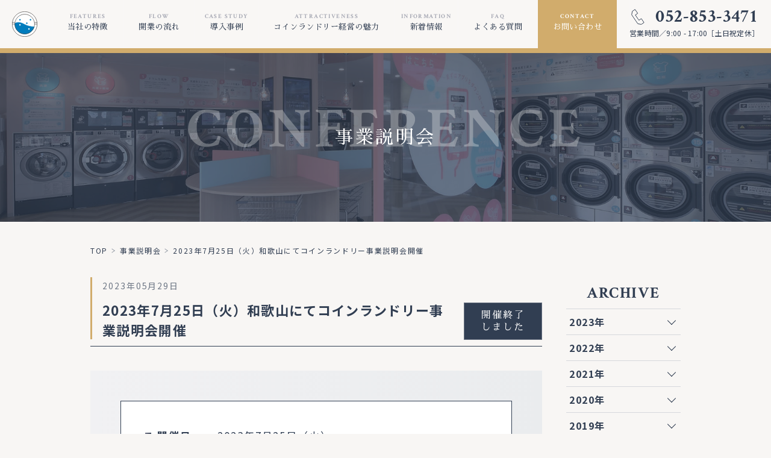

--- FILE ---
content_type: text/html; charset=UTF-8
request_url: https://victorcoin.jp/conference/414/
body_size: 33268
content:
<!DOCTYPE html>
<html lang="ja">
<head  prefix="og: https://ogp.me/ns# fb: https://ogp.me/ns/fb# article: https://ogp.me/ns/article#">
<!-- Google Tag Manager -->
<script>(function(w,d,s,l,i){w[l]=w[l]||[];w[l].push({'gtm.start':
new Date().getTime(),event:'gtm.js'});var f=d.getElementsByTagName(s)[0],
j=d.createElement(s),dl=l!='dataLayer'?'&l='+l:'';j.async=true;j.src=
'https://www.googletagmanager.com/gtm.js?id='+i+dl;f.parentNode.insertBefore(j,f);
})(window,document,'script','dataLayer','GTM-NLQ7VFX');</script>
<!-- End Google Tag Manager -->
<meta charset="UTF-8">
<meta name="format-detection" content="telephone=no">
<meta name="viewport" content="width=device-width, initial-scale=1">
<script src="https://code.jquery.com/jquery-3.6.1.min.js" integrity="sha256-o88AwQnZB+VDvE9tvIXrMQaPlFFSUTR+nldQm1LuPXQ=" crossorigin="anonymous"></script>

<!-- font -->
<link rel="preconnect" href="https://fonts.googleapis.com">
<link rel="preconnect" href="https://fonts.gstatic.com" crossorigin>
<link href="https://fonts.googleapis.com/css2?family=Crimson+Text:wght@700&family=Noto+Sans+JP:wght@400;700&family=Sawarabi+Mincho&display=swap" rel="stylesheet">

<title>2023年7月25日（火）和歌山にてコインランドリー事業説明会開催 | 事業説明会  |  コインランドリーの出店・開業支援  |  ビクター商事株式会社</title>
<meta name='robots' content='max-image-preview:large' />
<link rel='stylesheet' id='wp-block-library-css' href='https://victorcoin.jp/wp-includes/css/dist/block-library/style.min.css' type='text/css' media='all' />
<link rel='stylesheet' id='classic-theme-styles-css' href='https://victorcoin.jp/wp-includes/css/classic-themes.min.css' type='text/css' media='all' />
<style id='global-styles-inline-css' type='text/css'>
body{--wp--preset--color--black: #000000;--wp--preset--color--cyan-bluish-gray: #abb8c3;--wp--preset--color--white: #ffffff;--wp--preset--color--pale-pink: #f78da7;--wp--preset--color--vivid-red: #cf2e2e;--wp--preset--color--luminous-vivid-orange: #ff6900;--wp--preset--color--luminous-vivid-amber: #fcb900;--wp--preset--color--light-green-cyan: #7bdcb5;--wp--preset--color--vivid-green-cyan: #00d084;--wp--preset--color--pale-cyan-blue: #8ed1fc;--wp--preset--color--vivid-cyan-blue: #0693e3;--wp--preset--color--vivid-purple: #9b51e0;--wp--preset--gradient--vivid-cyan-blue-to-vivid-purple: linear-gradient(135deg,rgba(6,147,227,1) 0%,rgb(155,81,224) 100%);--wp--preset--gradient--light-green-cyan-to-vivid-green-cyan: linear-gradient(135deg,rgb(122,220,180) 0%,rgb(0,208,130) 100%);--wp--preset--gradient--luminous-vivid-amber-to-luminous-vivid-orange: linear-gradient(135deg,rgba(252,185,0,1) 0%,rgba(255,105,0,1) 100%);--wp--preset--gradient--luminous-vivid-orange-to-vivid-red: linear-gradient(135deg,rgba(255,105,0,1) 0%,rgb(207,46,46) 100%);--wp--preset--gradient--very-light-gray-to-cyan-bluish-gray: linear-gradient(135deg,rgb(238,238,238) 0%,rgb(169,184,195) 100%);--wp--preset--gradient--cool-to-warm-spectrum: linear-gradient(135deg,rgb(74,234,220) 0%,rgb(151,120,209) 20%,rgb(207,42,186) 40%,rgb(238,44,130) 60%,rgb(251,105,98) 80%,rgb(254,248,76) 100%);--wp--preset--gradient--blush-light-purple: linear-gradient(135deg,rgb(255,206,236) 0%,rgb(152,150,240) 100%);--wp--preset--gradient--blush-bordeaux: linear-gradient(135deg,rgb(254,205,165) 0%,rgb(254,45,45) 50%,rgb(107,0,62) 100%);--wp--preset--gradient--luminous-dusk: linear-gradient(135deg,rgb(255,203,112) 0%,rgb(199,81,192) 50%,rgb(65,88,208) 100%);--wp--preset--gradient--pale-ocean: linear-gradient(135deg,rgb(255,245,203) 0%,rgb(182,227,212) 50%,rgb(51,167,181) 100%);--wp--preset--gradient--electric-grass: linear-gradient(135deg,rgb(202,248,128) 0%,rgb(113,206,126) 100%);--wp--preset--gradient--midnight: linear-gradient(135deg,rgb(2,3,129) 0%,rgb(40,116,252) 100%);--wp--preset--duotone--dark-grayscale: url('#wp-duotone-dark-grayscale');--wp--preset--duotone--grayscale: url('#wp-duotone-grayscale');--wp--preset--duotone--purple-yellow: url('#wp-duotone-purple-yellow');--wp--preset--duotone--blue-red: url('#wp-duotone-blue-red');--wp--preset--duotone--midnight: url('#wp-duotone-midnight');--wp--preset--duotone--magenta-yellow: url('#wp-duotone-magenta-yellow');--wp--preset--duotone--purple-green: url('#wp-duotone-purple-green');--wp--preset--duotone--blue-orange: url('#wp-duotone-blue-orange');--wp--preset--font-size--small: 13px;--wp--preset--font-size--medium: 20px;--wp--preset--font-size--large: 36px;--wp--preset--font-size--x-large: 42px;--wp--preset--spacing--20: 0.44rem;--wp--preset--spacing--30: 0.67rem;--wp--preset--spacing--40: 1rem;--wp--preset--spacing--50: 1.5rem;--wp--preset--spacing--60: 2.25rem;--wp--preset--spacing--70: 3.38rem;--wp--preset--spacing--80: 5.06rem;--wp--preset--shadow--natural: 6px 6px 9px rgba(0, 0, 0, 0.2);--wp--preset--shadow--deep: 12px 12px 50px rgba(0, 0, 0, 0.4);--wp--preset--shadow--sharp: 6px 6px 0px rgba(0, 0, 0, 0.2);--wp--preset--shadow--outlined: 6px 6px 0px -3px rgba(255, 255, 255, 1), 6px 6px rgba(0, 0, 0, 1);--wp--preset--shadow--crisp: 6px 6px 0px rgba(0, 0, 0, 1);}:where(.is-layout-flex){gap: 0.5em;}body .is-layout-flow > .alignleft{float: left;margin-inline-start: 0;margin-inline-end: 2em;}body .is-layout-flow > .alignright{float: right;margin-inline-start: 2em;margin-inline-end: 0;}body .is-layout-flow > .aligncenter{margin-left: auto !important;margin-right: auto !important;}body .is-layout-constrained > .alignleft{float: left;margin-inline-start: 0;margin-inline-end: 2em;}body .is-layout-constrained > .alignright{float: right;margin-inline-start: 2em;margin-inline-end: 0;}body .is-layout-constrained > .aligncenter{margin-left: auto !important;margin-right: auto !important;}body .is-layout-constrained > :where(:not(.alignleft):not(.alignright):not(.alignfull)){max-width: var(--wp--style--global--content-size);margin-left: auto !important;margin-right: auto !important;}body .is-layout-constrained > .alignwide{max-width: var(--wp--style--global--wide-size);}body .is-layout-flex{display: flex;}body .is-layout-flex{flex-wrap: wrap;align-items: center;}body .is-layout-flex > *{margin: 0;}:where(.wp-block-columns.is-layout-flex){gap: 2em;}.has-black-color{color: var(--wp--preset--color--black) !important;}.has-cyan-bluish-gray-color{color: var(--wp--preset--color--cyan-bluish-gray) !important;}.has-white-color{color: var(--wp--preset--color--white) !important;}.has-pale-pink-color{color: var(--wp--preset--color--pale-pink) !important;}.has-vivid-red-color{color: var(--wp--preset--color--vivid-red) !important;}.has-luminous-vivid-orange-color{color: var(--wp--preset--color--luminous-vivid-orange) !important;}.has-luminous-vivid-amber-color{color: var(--wp--preset--color--luminous-vivid-amber) !important;}.has-light-green-cyan-color{color: var(--wp--preset--color--light-green-cyan) !important;}.has-vivid-green-cyan-color{color: var(--wp--preset--color--vivid-green-cyan) !important;}.has-pale-cyan-blue-color{color: var(--wp--preset--color--pale-cyan-blue) !important;}.has-vivid-cyan-blue-color{color: var(--wp--preset--color--vivid-cyan-blue) !important;}.has-vivid-purple-color{color: var(--wp--preset--color--vivid-purple) !important;}.has-black-background-color{background-color: var(--wp--preset--color--black) !important;}.has-cyan-bluish-gray-background-color{background-color: var(--wp--preset--color--cyan-bluish-gray) !important;}.has-white-background-color{background-color: var(--wp--preset--color--white) !important;}.has-pale-pink-background-color{background-color: var(--wp--preset--color--pale-pink) !important;}.has-vivid-red-background-color{background-color: var(--wp--preset--color--vivid-red) !important;}.has-luminous-vivid-orange-background-color{background-color: var(--wp--preset--color--luminous-vivid-orange) !important;}.has-luminous-vivid-amber-background-color{background-color: var(--wp--preset--color--luminous-vivid-amber) !important;}.has-light-green-cyan-background-color{background-color: var(--wp--preset--color--light-green-cyan) !important;}.has-vivid-green-cyan-background-color{background-color: var(--wp--preset--color--vivid-green-cyan) !important;}.has-pale-cyan-blue-background-color{background-color: var(--wp--preset--color--pale-cyan-blue) !important;}.has-vivid-cyan-blue-background-color{background-color: var(--wp--preset--color--vivid-cyan-blue) !important;}.has-vivid-purple-background-color{background-color: var(--wp--preset--color--vivid-purple) !important;}.has-black-border-color{border-color: var(--wp--preset--color--black) !important;}.has-cyan-bluish-gray-border-color{border-color: var(--wp--preset--color--cyan-bluish-gray) !important;}.has-white-border-color{border-color: var(--wp--preset--color--white) !important;}.has-pale-pink-border-color{border-color: var(--wp--preset--color--pale-pink) !important;}.has-vivid-red-border-color{border-color: var(--wp--preset--color--vivid-red) !important;}.has-luminous-vivid-orange-border-color{border-color: var(--wp--preset--color--luminous-vivid-orange) !important;}.has-luminous-vivid-amber-border-color{border-color: var(--wp--preset--color--luminous-vivid-amber) !important;}.has-light-green-cyan-border-color{border-color: var(--wp--preset--color--light-green-cyan) !important;}.has-vivid-green-cyan-border-color{border-color: var(--wp--preset--color--vivid-green-cyan) !important;}.has-pale-cyan-blue-border-color{border-color: var(--wp--preset--color--pale-cyan-blue) !important;}.has-vivid-cyan-blue-border-color{border-color: var(--wp--preset--color--vivid-cyan-blue) !important;}.has-vivid-purple-border-color{border-color: var(--wp--preset--color--vivid-purple) !important;}.has-vivid-cyan-blue-to-vivid-purple-gradient-background{background: var(--wp--preset--gradient--vivid-cyan-blue-to-vivid-purple) !important;}.has-light-green-cyan-to-vivid-green-cyan-gradient-background{background: var(--wp--preset--gradient--light-green-cyan-to-vivid-green-cyan) !important;}.has-luminous-vivid-amber-to-luminous-vivid-orange-gradient-background{background: var(--wp--preset--gradient--luminous-vivid-amber-to-luminous-vivid-orange) !important;}.has-luminous-vivid-orange-to-vivid-red-gradient-background{background: var(--wp--preset--gradient--luminous-vivid-orange-to-vivid-red) !important;}.has-very-light-gray-to-cyan-bluish-gray-gradient-background{background: var(--wp--preset--gradient--very-light-gray-to-cyan-bluish-gray) !important;}.has-cool-to-warm-spectrum-gradient-background{background: var(--wp--preset--gradient--cool-to-warm-spectrum) !important;}.has-blush-light-purple-gradient-background{background: var(--wp--preset--gradient--blush-light-purple) !important;}.has-blush-bordeaux-gradient-background{background: var(--wp--preset--gradient--blush-bordeaux) !important;}.has-luminous-dusk-gradient-background{background: var(--wp--preset--gradient--luminous-dusk) !important;}.has-pale-ocean-gradient-background{background: var(--wp--preset--gradient--pale-ocean) !important;}.has-electric-grass-gradient-background{background: var(--wp--preset--gradient--electric-grass) !important;}.has-midnight-gradient-background{background: var(--wp--preset--gradient--midnight) !important;}.has-small-font-size{font-size: var(--wp--preset--font-size--small) !important;}.has-medium-font-size{font-size: var(--wp--preset--font-size--medium) !important;}.has-large-font-size{font-size: var(--wp--preset--font-size--large) !important;}.has-x-large-font-size{font-size: var(--wp--preset--font-size--x-large) !important;}
.wp-block-navigation a:where(:not(.wp-element-button)){color: inherit;}
:where(.wp-block-columns.is-layout-flex){gap: 2em;}
.wp-block-pullquote{font-size: 1.5em;line-height: 1.6;}
</style>
<link rel='stylesheet' id='wp-pagenavi-css' href='https://victorcoin.jp/wp-content/plugins/wp-pagenavi/pagenavi-css.css' type='text/css' media='all' />
<link rel='stylesheet' id='destyle-css' href='https://victorcoin.jp/wp-content/themes/wp_victorcoin_ver01/assets/css/destyle.css' type='text/css' media='all' />
<link rel='stylesheet' id='slick-css' href='https://victorcoin.jp/wp-content/themes/wp_victorcoin_ver01/assets/js/slick/slick.css' type='text/css' media='all' />
<link rel='stylesheet' id='slick-theme-css' href='https://victorcoin.jp/wp-content/themes/wp_victorcoin_ver01/assets/js/slick/slick-theme.css' type='text/css' media='all' />
<link rel='stylesheet' id='editor-style-css' href='https://victorcoin.jp/wp-content/themes/wp_victorcoin_ver01/editor-style.css' type='text/css' media='all' />
<link rel='stylesheet' id='style-css' href='https://victorcoin.jp/wp-content/themes/wp_victorcoin_ver01/style.css' type='text/css' media='all' />
<script type='text/javascript' src='https://victorcoin.jp/wp-content/themes/wp_victorcoin_ver01/assets/js/trunk8.js' id='trunk8-js'></script>
<link rel="https://api.w.org/" href="https://victorcoin.jp/wp-json/" /><link rel="EditURI" type="application/rsd+xml" title="RSD" href="https://victorcoin.jp/xmlrpc.php?rsd" />
<link rel="wlwmanifest" type="application/wlwmanifest+xml" href="https://victorcoin.jp/wp-includes/wlwmanifest.xml" />
<link rel='shortlink' href='https://victorcoin.jp/?p=414' />
<link rel="alternate" type="application/json+oembed" href="https://victorcoin.jp/wp-json/oembed/1.0/embed?url=https%3A%2F%2Fvictorcoin.jp%2Fconference%2F414%2F" />
<link rel="alternate" type="text/xml+oembed" href="https://victorcoin.jp/wp-json/oembed/1.0/embed?url=https%3A%2F%2Fvictorcoin.jp%2Fconference%2F414%2F&#038;format=xml" />
<link rel="icon" href="https://victorcoin.jp/wp-content/uploads/2023/06/cropped-icon-512-32x32.png" sizes="32x32" />
<link rel="icon" href="https://victorcoin.jp/wp-content/uploads/2023/06/cropped-icon-512-192x192.png" sizes="192x192" />
<link rel="apple-touch-icon" href="https://victorcoin.jp/wp-content/uploads/2023/06/cropped-icon-512-180x180.png" />
<meta name="msapplication-TileImage" content="https://victorcoin.jp/wp-content/uploads/2023/06/cropped-icon-512-270x270.png" />
<meta name="description" content="2023年7月25日（火）に和歌山にて開催される事業説明会の詳細をご紹介しています。">
<!-- OGP -->
<meta property="og:site_name" content="コインランドリーの出店・開業支援 | ビクター商事株式会社">
<meta property="og:type" content="article">
<meta property="og:title" content="2023年7月25日（火）和歌山にてコインランドリー事業説明会開催 | 事業説明会 | コインランドリーの出店・開業支援 | ビクター商事株式会社">
<meta property="og:description" content="2023年7月25日（火）に和歌山にて開催される事業説明会の詳細をご紹介しています。">
<meta property="og:url" content="https://victorcoin.jp/conference/414/">
<meta property="og:image" content="https://victorcoin.jp/wp-content/themes/wp_victorcoin_ver01/assets/images/conference/ogp.png">
<meta property="og:locale" content="ja_JP">
<!-- twitter card -->
<meta name="twitter:card" content="summary_large_image">
<link rel="canonical" href="https://victorcoin.jp/conference/414/">

<!-- icon -->
<link rel="manifest" href="https://victorcoin.jp/wp-content/themes/wp_victorcoin_ver01/assets/manifest.webmanifest">
<link rel="icon" href="https://victorcoin.jp/wp-content/themes/wp_victorcoin_ver01/assets/images/favicon.ico" sizes="any">
<link rel="icon" href="https://victorcoin.jp/wp-content/themes/wp_victorcoin_ver01/assets/images/icon.svg" type="image/svg+xml">
<link rel="apple-touch-icon" href="https://victorcoin.jp/wp-content/themes/wp_victorcoin_ver01/assets/images/apple-touch-icon.png">

<!-- Google tag (gtag.js) -->
<script async src="https://www.googletagmanager.com/gtag/js?id=G-9WMCJMW143"></script>
<script>
  window.dataLayer = window.dataLayer || [];
  function gtag(){dataLayer.push(arguments);}
  gtag('js', new Date());

  gtag('config', 'G-9WMCJMW143');
</script>
</head>

<body class="conference-template-default single single-conference postid-414">
<!-- Google Tag Manager (noscript) -->
<noscript><iframe src="https://www.googletagmanager.com/ns.html?id=GTM-NLQ7VFX"
height="0" width="0" style="display:none;visibility:hidden"></iframe></noscript>
<!-- End Google Tag Manager (noscript) -->

<div class="wrap">
  <header class="header is_show">
    <div class="header_inner">
      <p class="header_logo">
        <a href="https://victorcoin.jp/">
          <img src="https://victorcoin.jp/wp-content/themes/wp_victorcoin_ver01/assets/images/common/logo_symbol.svg" alt="コインランドリーの出店・開業支援">
        </a>
      </p>
      <nav class="header_nav">
        <div class="header_nav_inner">
          <ul class="header_nav_list">
            <li class="sp"><a href="https://victorcoin.jp/"><span>トップページ</span></a></li>
            <li><a href="https://victorcoin.jp/features/"><span data-field="features">当社の特徴</span></a></li>
            <li><a href="https://victorcoin.jp/flow/"><span data-field="flow">開業の流れ</span></a></li>
            <li>
              <a href="https://victorcoin.jp/case-study/"><span data-field="case study">導入事例</span></a>
              <ul class="header_nav_list_child">
                <li><a href="https://victorcoin.jp/case-study/#voice">オーナー様の声</a></li>
              </ul>
            </li>
            <li><a href="https://victorcoin.jp/attractiveness/"><span data-field="attractiveness">コインランドリー経営の魅力</span></a></li>
            <li>
              <a href="https://victorcoin.jp/information/"><span data-field="information">新着情報</span></a>
              <ul class="header_nav_list_child">
                <li><a href="https://victorcoin.jp/conference">事業説明会</a></li>
              </ul>
            </li>
            <li><a href="https://victorcoin.jp/faq/"><span data-field="faq">よくある質問</span></a></li>
            <li class="nav_contact"><a href="https://victorcoin.jp/contact/"><span data-field="contact">お問い合わせ</span></a></li>
            <li class="nav_tel">
              <div class="tel_box">
                <a href="tel:0528533471"><span>052-853-3471</span></a>
                <span>営業時間／9:00 - 17:00［土日祝定休］</span>
              </div>
            </li>
            <li class="sp"><a href="https://victor-net.com/company/" target="_blank"><span>企業情報</span></a></li>
            <li class="sp"><a href="https://victor-net.com/privacy-policy/" target="_blank"><span>プライバシーポリシー</span></a></li>
            <li class="sp"><a href="http://victor3471.shop31.makeshop.jp/" target="_blank"><span>コインランドリー用品ショップ</span></a></li>
          </ul>
          <ul class="sns_list">
            <li><a href="https://www.youtube.com/channel/UC_5JdnTHea3KiIg_p-0P0bQ" target="_blank"><img src="https://victorcoin.jp/wp-content/themes/wp_victorcoin_ver01/assets/images/common/logo_youtube.svg" alt="YouTube公式チャンネル"></a></li>
            <li><a href="https://twitter.com/victor7707" target="_blank"><img src="https://victorcoin.jp/wp-content/themes/wp_victorcoin_ver01/assets/images/common/logo_twitter.svg" alt="公式Twitter"></a></li>
            <li><a href="https://www.instagram.com/victorcoin1977/" target="_blank"><img src="https://victorcoin.jp/wp-content/themes/wp_victorcoin_ver01/assets/images/common/logo_instagram.svg" alt="公式Instagram"></a></li>
          </ul>
        </div>
      </nav>
    </div>
  </header>
  <div class="sp_nav_sub">
    <nav class="sp_nav_sub_nav">
      <ul class="sp_nav_sub_list">
        <li class="nav_features">
          <a href="https://victorcoin.jp/features/">
            <span>サービス</span>
          </a>
        </li>
        <li class="nav_case">
          <a href="https://victorcoin.jp/case-study/">
            <span>導入事例</span>
          </a>
        </li>
        <li class="nav_menu">
          &nbsp;
        </li>
        <li class="nav_conference">
          <a href="https://victorcoin.jp/conference/">
            <span>事業説明会</span>
          </a>
        </li>
        <li class="nav_contact">
          <a href="https://victorcoin.jp/contact/">
            <span>お問い合わせ</span>
          </a>
        </li>
      </ul>
      <button class="header_menu_btn" type="button" aria-expanded="false" aria-haspopup="true" aria-controls="header_nav">
        <span></span><span></span><span></span>
        <span class="header_menu_txt">menu</span>
      </button>
    </nav>
  </div>

  <main>
    <section class="page_headline">
      <p class="page_headline_h" data-field="conference">事業説明会</p>
    </section>
    <div class="content_wrap">
      <nav id="breadcrumb"><ol itemscope itemtype="https://schema.org/BreadcrumbList" class="breadcrumb_list"><li class="breadcrumb_item" itemprop="itemListElement" itemscope itemtype="https://schema.org/ListItem"><a itemprop="item" href="https://victorcoin.jp/"><span itemprop="name" class="p_upper">top</span></a><meta itemprop="position" content="1"></li><li class="breadcrumb_item" itemprop="itemListElement" itemscope itemtype="https://schema.org/ListItem"><a itemprop="item" href="https://victorcoin.jp/conference/"><span itemprop="name">事業説明会</span></a><meta itemprop="position" content="2"></li><li class="breadcrumb_item" itemprop="itemListElement" itemscope itemtype="https://schema.org/ListItem"><span itemprop="name">2023年7月25日（火）和歌山にてコインランドリー事業説明会開催</span><meta itemprop="position" content="3"></li></ol></nav>
      <div class="inner">
        <div class="blog_wrap">
          <div class="blog_wrap_inner">
            <article class="post_single">
              <section class="post_single_inner">
                <div class="post_headline">
                  <div class="post_meta">
                    <time class="post_date" datetime="2023-05-29">2023年05月29日</time>
                    <p class="post_cate is_end"><span>開催終了<br class="pc">しました</span></p>
                  </div>
                  <h1 class="post_title">2023年7月25日（火）和歌山にてコインランドリー事業説明会開催</h1>
                </div>
                <div class="post_single_content">
                  <div class="post_single_conference">
                    <dl class="post_single_conference_wrap">
                      <div class="post_single_conference_inner">
                        <dt>開催日</dt>
                        <dd><time datetime="2023-07-25">2023年7月25日（火）</time></dd>
                      </div>
                      <div class="post_single_conference_inner">
                        <dt>時間</dt>
                        <dd>
                          <time datetime="14:00">14:00</time>〜<time datetime="16:00">16:00</time><br class="sp">
                          <span>［受付開始時間　<time datetime="13:30">13:30</time>〜］</span>
                        </dd>
                      </div>
                      <div class="post_single_conference_inner">
                        <dt>会場</dt>
                        <dd>
                          和歌山県JAビル　２F　２－A室                          <p>
                          〒640-8331<br />
和歌山県和歌山市美園町5丁目１－１<br />
（TEL　073-488-5641）                          </p>
                          <div class="btn"><a href="http://www.wakayamaken-jabill.jp/" target="_blank"><span>会場詳細</span></a></div>
                        </dd>
                      </div>
                      <div class="post_single_conference_inner">
                        <dt>定員</dt>
                        <dd>先着10名様</dd>
                      </div>
                    </dl>
                    <div class="post_single_conference_free">
                      コインランドリー事業について様々な観点から説明をさせて頂きます。<br />
定員になり次第締め切りますので、ご興味のある方はお早めにお申込み下さい。<br />
お問い合わせ・申込は　052-853-3471(ビクター商事株式会社　本社）もしくはお問い合わせフォームよりお申込み下さい。<br />
<br />
 ※新型コロナウイルス感染症の感染拡大防止の為、人数制限を設けております。                    </div>
                  </div>

                </div>
              </section>

              <div class="post_single_nav">
                <div class="prev_box nav_item">
                  <span class="prev"><a href="https://victorcoin.jp/conference/413/" rel="prev">2023年4月14日（金）仙台にてコインランドリー事業説明会開催</a></span>                </div>
                <div class="next_box nav_item">
                  <span class="next"><a href="https://victorcoin.jp/conference/666/" rel="next">2023年11月24日（金）TOSEI　九州支店にてコインランドリー事業説明会開催</a></span>                </div>
              </div>
            </article>
          </div>

          <aside class="post_sidebar">
          <section class="archive_block post_sidebar_item side_archive">
            <h2 class="post_sidebar_headline">
              <span>archive</span>
            </h2>
            <ul class="side_archive_list">
              <li>
                <button class="side_archive_list_year">2023年</button>
                <ul class="side_archive_list_child">
                  <li><a href="https://victorcoin.jp/date/2023/10/?post_type=conference"> 10月（1）</a> </li>
                  <li><a href="https://victorcoin.jp/date/2023/05/?post_type=conference"> 5月（1）</a> </li>
                  <li><a href="https://victorcoin.jp/date/2023/02/?post_type=conference"> 2月（2）</a> </li>
                  <li><a href="https://victorcoin.jp/date/2023/01/?post_type=conference"> 1月（3）</a> </li>
            </ul>
              <li>
                <button class="side_archive_list_year">2022年</button>
                <ul class="side_archive_list_child">
                  <li><a href="https://victorcoin.jp/date/2022/07/?post_type=conference"> 7月（1）</a> </li>
                  <li><a href="https://victorcoin.jp/date/2022/03/?post_type=conference"> 3月（1）</a> </li>
            </ul>
              <li>
                <button class="side_archive_list_year">2021年</button>
                <ul class="side_archive_list_child">
                  <li><a href="https://victorcoin.jp/date/2021/07/?post_type=conference"> 7月（1）</a> </li>
                  <li><a href="https://victorcoin.jp/date/2021/05/?post_type=conference"> 5月（2）</a> </li>
                  <li><a href="https://victorcoin.jp/date/2021/04/?post_type=conference"> 4月（1）</a> </li>
                  <li><a href="https://victorcoin.jp/date/2021/02/?post_type=conference"> 2月（3）</a> </li>
                  <li><a href="https://victorcoin.jp/date/2021/01/?post_type=conference"> 1月（2）</a> </li>
            </ul>
              <li>
                <button class="side_archive_list_year">2020年</button>
                <ul class="side_archive_list_child">
                  <li><a href="https://victorcoin.jp/date/2020/09/?post_type=conference"> 9月（3）</a> </li>
                  <li><a href="https://victorcoin.jp/date/2020/08/?post_type=conference"> 8月（1）</a> </li>
                  <li><a href="https://victorcoin.jp/date/2020/06/?post_type=conference"> 6月（1）</a> </li>
                  <li><a href="https://victorcoin.jp/date/2020/05/?post_type=conference"> 5月（2）</a> </li>
                  <li><a href="https://victorcoin.jp/date/2020/02/?post_type=conference"> 2月（1）</a> </li>
            </ul>
              <li>
                <button class="side_archive_list_year">2019年</button>
                <ul class="side_archive_list_child">
                  <li><a href="https://victorcoin.jp/date/2019/12/?post_type=conference"> 12月（2）</a> </li>
                  <li><a href="https://victorcoin.jp/date/2019/08/?post_type=conference"> 8月（3）</a> </li>
                </ul>
              </li>
            </ul>
            <!-- .archive_list --> 
          </section>
          <!-- .archive_block --> 
          </aside>
        </div>
      </div>
    </div>

	<section class="contact_info">
			<div class="inner">
				<h2 class="headline_corner">
					<span>お問い合わせはこちら</span>
				</h2>
				<p class="headline_lead">
					コインランドリー経営に関する<br class="sp">小さな疑問にも１つ１つ<br class="sp">丁寧にお応えいたします。<br>
					ご相談・ご質問等は下記より、<br class="sp">お気軽に問い合わせください。
				</p>
				<div class="btn"><a href="https://victorcoin.jp/contact/"><span>お問い合わせフォーム</span></a></div>
				<div class="tel_box">
					<p>お電話でのお問い合わせはこちら</p>
					<a href="tel:0528533471"><span>052-853-3471</span></a>
					<span>営業時間／9:00 - 17:00［土日祝定休］</span>
				</div>
			</div>
		</section>

  <div class="cta_btn pc">
    <a href="https://victorcoin.jp/#individual">
      <figure><img src="https://victorcoin.jp/wp-content/themes/wp_victorcoin_ver01/assets/images/common/img_cvbtn.svg" alt=""></figure>
      <span>コインランドリー事業</span>
      <em>個別相談</em>
      随時受付中
    </a>
  </div>

		<button class="js_page_top" type="button">
      <span class="scr_hidden">ページの</span><span class="js_page_top_in">トップに戻る</span>
    </button>
	</main>

	<footer class="footer">
		<div class="footer_inner">
			<div class="footer_info">
				<p class="footer_logo">
					<a href="https://victorcoin.jp/"><img src="https://victorcoin.jp/wp-content/themes/wp_victorcoin_ver01/assets/images/common/logo_side_w.svg" alt="コインランドリーの出店・開業支援"></a>
				</p>
				<div class="tel_box ptn_w">
					<a href="tel:0528533471"><span>052-853-3471<span></a>
					<span>営業時間／9:00 - 17:00［土日祝定休］</span>
				</div>
				<dl class="footer_address">
					<dt>［名古屋本社］</dt>
					<dd>
						〒466-0046<br>
						名古屋市昭和区広見町3-42-1
					</dd>
				</dl>
				<ul class="sns_list">
					<li><a href="https://www.youtube.com/channel/UC_5JdnTHea3KiIg_p-0P0bQ" target="_blank"><img src="https://victorcoin.jp/wp-content/themes/wp_victorcoin_ver01/assets/images/common/logo_youtube.svg" alt="YouTube公式チャンネル"></a></li>
					<li><a href="https://twitter.com/victor7707" target="_blank"><img src="https://victorcoin.jp/wp-content/themes/wp_victorcoin_ver01/assets/images/common/logo_twitter.svg" alt="公式Twitter"></a></li>
					<li><a href="https://www.instagram.com/victorcoin1977/" target="_blank"><img src="https://victorcoin.jp/wp-content/themes/wp_victorcoin_ver01/assets/images/common/logo_instagram.svg" alt="公式Instagram"></a></li>
				</ul>
			</div>
			<nav class="footer_nav">
				<ul>
					<li><a href="https://victorcoin.jp/">トップページ</a></li>
					<li><a href="https://victorcoin.jp/features/">当社の特徴</a></li>
					<li><a href="https://victorcoin.jp/flow/">開業の流れ</a></li>
					<li>
						<a href="https://victorcoin.jp/case-study/">導入事例</a>
						<ul class="footer_nav_in">
							<li><a href="https://victorcoin.jp/case-study/#voice">オーナー様の声</a></li>
						</ul>
					</li>
					<li><a href="https://victorcoin.jp/attractiveness/">コインランドリー経営の魅力</a></li>
					<li>
						<a href="https://victorcoin.jp/information/">新着情報</a>
						<ul class="footer_nav_in">
							<li><a href="https://victorcoin.jp/conference/">事業説明会</a></li>
						</ul>
					</li>
					<li><a href="https://victorcoin.jp/faq/">よくある質問</a></li>
					<li><a href="https://victorcoin.jp/contact/">お問い合わせ</a></li>
					<li><a href="https://victor-net.com/company/" target="_blank"><span>企業情報</span></a></li>
					<li><a href="https://victor-net.com/privacy-policy/" target="_blank"><span>プライバシーポリシー</span></a></li>
					<li><a href="http://victor3471.shop31.makeshop.jp/" target="_blank"><span>コインランドリー用品ショップ</span></a></li>
				</ul>
			</nav>
			<div class="footer_branch">
				<p>全国対応可能</p>
				<figure><img src="https://victorcoin.jp/wp-content/themes/wp_victorcoin_ver01/assets/images/common/img_branch.svg" alt=""></figure>
				<div class="btn"><a href="https://victor-net.com/company/#footer" target="_blank"><span>各営業所案内</span></a></div>
			</div>
		</div>
		<p class="copyright">
			<small>Copyright &copy; 2023 Victor Trading Co., Ltd. All Rights Reserved.</small>
		</p>
	</footer>
</div>
<!-- .wrap -->

<script type='text/javascript' src='https://victorcoin.jp/wp-content/themes/wp_victorcoin_ver01/assets/js/blog.js' id='blog-js'></script>
<script type='text/javascript' src='https://victorcoin.jp/wp-content/themes/wp_victorcoin_ver01/assets/js/common.js' id='commonjs-js'></script>
</body>
</html>

--- FILE ---
content_type: text/css
request_url: https://victorcoin.jp/wp-content/themes/wp_victorcoin_ver01/editor-style.css
body_size: 2989
content:
@charset "UTF-8";
@import url("https://fonts.googleapis.com/css2?family=Noto+Sans+JP:wght@500;700&display=swap");
body.mceContentBody {
  font-family: "Noto Sans JP", "YuGothic", "Yu Gothic Medium", "Yu Gothic", "Hiragino Kaku Gothic ProN", "ヒラギノ角ゴ ProN W3", sans-serif;
  font-weight: 400;
  font-size: 16px;
  text-align: justify;
  letter-spacing: 0.12em;
  color: #313e52;
  line-height: 2;
}
body.mceContentBody > p, body.mceContentBody > ul, body.mceContentBody > ol {
  margin: 0 0 30px;
}
body.mceContentBody p > a {
  display: inline;
  text-decoration: underline;
  color: #313e52;
}
body.mceContentBody p > a:hover {
  text-decoration: none;
}
body.mceContentBody ul {
  margin: 0;
  padding: 0;
}
body.mceContentBody ul li {
  position: relative;
  list-style: none;
  line-height: 1.8;
  padding-left: 20px;
}
body.mceContentBody ul li::before {
  content: "";
  background: linear-gradient(to right, #727587 0%, #313e52 100%);
  width: 10px;
  height: 10px;
  position: absolute;
  top: 10px;
  left: 0;
}
body.mceContentBody ol {
  padding: 0;
  counter-reset: post_ol 0;
}
body.mceContentBody ol li {
  position: relative;
  list-style: none;
  line-height: 1.8;
  padding-left: 40px;
}
body.mceContentBody ol li::before {
  content: counter(post_ol) ".";
  counter-increment: post_ol 1;
  width: 100%;
  max-width: 35px;
  font-family: "Crimson Text", serif;
  font-weight: 700;
  text-transform: uppercase;
  font-size: 120%;
  letter-spacing: 0.06em;
  line-height: 1;
  color: #d1ac6c;
  text-align: right;
  white-space: nowrap;
  position: absolute;
  top: 0.4rem;
  left: 0;
}

.editor_headline01 {
  position: relative;
  padding: 15px 30px;
  margin: 50px 0 30px;
  font-weight: 700;
  font-size: 20px;
  letter-spacing: 0.06em;
  line-height: 1.5;
  color: #313e52;
}
@media screen and (max-width: 767px) {
  .editor_headline01 {
    font-size: 20px;
  }
}
.editor_headline01::before, .editor_headline01::after {
  content: "";
  width: 0;
  height: 0;
  border-style: solid;
  border-width: 25px 25px 0 0;
  border-color: #313e52 transparent transparent transparent;
  position: absolute;
}
.editor_headline01::before {
  top: 0;
  left: 0;
}
.editor_headline01::after {
  bottom: 0;
  right: 0;
  transform: scale(-1, -1);
}

.editor_headline02 {
  border-bottom: 1px #313e52 solid;
  padding: 10px;
  margin: 50px 0 30px;
  font-weight: 700;
  font-size: 20px;
  letter-spacing: 0.1em;
  line-height: 1.5;
}
@media screen and (max-width: 767px) {
  .editor_headline02 {
    font-size: 18px;
  }
}

.editor_headline03 {
  border: #d1ac6c solid;
  border-width: 3px 0;
  padding: 10px;
  margin: 50px 0 30px;
  font-weight: 700;
  font-size: 18px;
  letter-spacing: 0.06em;
  line-height: 1.5;
  color: #d1ac6c;
}
@media screen and (max-width: 767px) {
  .editor_headline03 {
    font-size: 16px;
  }
}

.editor_marker {
  display: inline-block;
  line-height: 1.5;
  background: linear-gradient(transparent 65%, rgba(209, 172, 108, 0.45) 35%);
}

.editor_bold {
  font-weight: 700;
  letter-spacing: 0.12em;
  line-height: 1.5;
}

--- FILE ---
content_type: text/css
request_url: https://victorcoin.jp/wp-content/themes/wp_victorcoin_ver01/style.css
body_size: 163972
content:
@charset "UTF-8";
/*
Theme Name: victorcoin ver.01
Description: victorcoin用テーマ
Author: コムデザインラボ
*/
@font-face {
  font-family: "chick";
  src: url("../fonts/chick.eot?n5wfhl");
  src: url("../fonts/chick.eot?n5wfhl#iefix") format("embedded-opentype"), url("../fonts/chick.ttf?n5wfhl") format("truetype"), url("../fonts/chick.woff?n5wfhl") format("woff"), url("../fonts/chick.svg?n5wfhl#chick") format("svg");
  font-weight: normal;
  font-style: normal;
  font-display: block;
}
[class^=ico_], [class*=" ico_"] {
  /* use !important to prevent issues with browser extensions that change fonts */
}
[class^=ico_]::before, [class*=" ico_"]::before {
  font-family: "chick" !important;
  font-style: normal;
  font-weight: normal;
  font-variant: normal;
  text-transform: none;
  line-height: 1;
  /* Better Font Rendering =========== */
  -webkit-font-smoothing: antialiased;
  -moz-osx-font-smoothing: grayscale;
}

.ico_about:before {
  content: "\e900";
}

.ico_archive:before {
  content: "\e901";
}

.ico_arrow_down:before {
  content: "\e902";
}

.ico_arrow_next:before {
  content: "\e903";
}

.ico_blank:before {
  content: "\e904";
}

.ico_blog:before {
  content: "\e905";
}

.ico_contact:before {
  content: "\e906";
}

.ico_event:before {
  content: "\e907";
}

.ico_home:before {
  content: "\e908";
}

.ico_meal:before {
  content: "\e909";
}

.ico_media:before {
  content: "\e90a";
}

.ico_new_post:before {
  content: "\e90b";
}

.ico_news:before {
  content: "\e90c";
}

.ico_problem:before {
  content: "\e90d";
}

.ico_product:before {
  content: "\e90e";
}

.ico_school:before {
  content: "\e90f";
}

.ico_search:before {
  content: "\e910";
}

.ico_shop:before {
  content: "\e911";
}

html {
  font-size: 10px;
  width: 100%;
  height: 100%;
  line-height: 1;
}

body {
  position: relative;
  min-width: 1200px;
  width: 100%;
  background: #f8f6f4;
  font-family: "Noto Sans JP", "YuGothic", "Yu Gothic Medium", "Yu Gothic", "Hiragino Kaku Gothic ProN", "ヒラギノ角ゴ ProN W3", sans-serif;
  font-weight: 400;
  font-size: 1.6rem;
  word-wrap: break-word;
  overflow-wrap: break-word;
  line-height: 2;
  letter-spacing: 0.12em;
  color: #313e52;
}
@media screen and (max-width: 767px) {
  body {
    min-width: 320px;
  }
}
body.is_fixed {
  overflow-y: hidden;
  height: 100%;
  left: 0;
}

a {
  display: block;
  text-decoration: none;
  color: #313e52;
  opacity: 1;
  transition: opacity 0.3s;
}
a:hover {
  opacity: 0.7;
}
a[href^="tel:"] {
  pointer-events: none;
  text-decoration: none;
}
@media screen and (max-width: 767px) {
  a[href^="tel:"] {
    pointer-events: unset;
  }
}

*:focus-visible {
  outline: 1px #d1ac6c auto;
  outline-offset: 4px;
}

img {
  display: block;
  width: 100%;
  height: auto;
}

em {
  font-style: normal;
}

.scr_hidden {
  position: absolute;
  width: 1px;
  height: 1px;
  margin: -1px;
  padding: 0;
  border: 0;
  overflow: hidden;
  clip: rect(1px, 1px, 1px, 1px);
}

/*------------------------------------------------------------
 COMPONENTS / 共通パーツ
------------------------------------------------------------*/
.js_fade_up {
  opacity: 0;
  transform: translateY(100px);
  transition: 0.5s ease-out;
}
.js_fade_up.is_show {
  opacity: 1;
  transform: translateY(0);
}

@keyframes fadeUp {
  from {
    opacity: 0;
    transform: translateY(100px);
  }
  to {
    opacity: 1;
    transform: translateY(0);
  }
}
@keyframes fadeZoom {
  0% {
    transform: scale(1);
  }
  100% {
    transform: scale(1.1);
  }
}
.pc {
  display: block;
}
@media screen and (max-width: 767px) {
  .pc {
    display: none;
  }
}

.sp {
  display: none;
}
@media screen and (max-width: 767px) {
  .sp {
    display: block;
  }
}

.wrap {
  position: relative;
  padding: 0;
  overflow: hidden;
}

.inner {
  max-width: 980px;
  width: 100%;
  margin: 0 auto;
}
@media screen and (max-width: 767px) {
  .inner {
    padding-left: 20px;
    padding-right: 20px;
  }
}

.inner_M {
  max-width: 1020px;
  width: 100%;
  margin: 0 auto;
}

.inner_L {
  max-width: 1150px;
  width: 100%;
  margin: 0 auto;
}

.p_eng {
  font-family: "Crimson Text", serif;
  font-weight: 700;
  text-transform: uppercase;
}

.p_marker {
  display: inline;
  background: linear-gradient(transparent 60%, #eddec4 40%);
}

.p_marker_l {
  display: inline;
  background: #d1ac6c;
  padding: 5px 0 5px 3px;
}

.p_underline {
  display: inline;
  text-decoration: underline;
  text-decoration-color: #d1ac6c;
  text-decoration-thickness: 1px;
  text-underline-offset: 10px;
}

.p_doubleline {
  display: inline;
  text-decoration: underline;
  text-decoration-color: #d1ac6c;
  text-decoration-thickness: 2px;
  text-underline-offset: 8px;
  text-decoration-style: double;
}

.p_emphasis {
  -webkit-text-emphasis: filled dot #c9b9a2;
  text-emphasis: filled dot #c9b9a2;
}

.p_font_xl {
  font-size: 150%;
}

.p_font_l {
  font-size: 120%;
}

.p_font_s {
  font-size: 80%;
}

.p_upper {
  text-transform: uppercase;
}

.p_bold {
  font-weight: 700;
}

.p_accent_color {
  color: #d1ac6c;
}

.headline_lead {
  position: relative;
  text-align: center;
  letter-spacing: 0.1em;
  line-height: 1.8;
  margin-bottom: 50px;
}
@media screen and (max-width: 767px) {
  .headline_lead {
    font-size: 1.4rem;
    margin-bottom: 30px;
  }
}
.headline_lead a {
  display: inline-block;
  text-decoration: underline;
}

.page_headline {
  position: relative;
  display: grid;
  place-items: center;
  height: 288px;
  background: url(assets/images/common/bg_page_headline_pc.jpg) no-repeat center/cover;
  border-top: 8px #d1ac6c solid;
  text-align: center;
}
@media screen and (max-width: 767px) {
  .page_headline {
    height: 150px;
    background: url(assets/images/common/bg_page_headline_sp.jpg) no-repeat center/cover;
  }
}
.page_headline::before {
  content: "";
  width: 100%;
  height: 100%;
  background: rgba(49, 62, 82, 0.7);
  position: absolute;
  top: 0;
  pointer-events: none;
}
.page_headline_h {
  position: relative;
  font-family: "Sawarabi Mincho", serif;
  font-weight: 400;
  font-size: 3rem;
  letter-spacing: 0.12em;
  color: #fff;
}
@media screen and (max-width: 767px) {
  .page_headline_h {
    font-size: 2rem;
  }
}
.page_headline_h::before {
  content: attr(data-field) "";
  display: inline-block;
  font-family: "Crimson Text", serif;
  font-weight: 700;
  text-transform: uppercase;
  font-size: 9.4rem;
  letter-spacing: 0.06em;
  line-height: 1;
  color: rgba(249, 247, 245, 0.3);
  white-space: nowrap;
  position: absolute;
  top: -30px;
  left: 50%;
  transform: translateX(-50%);
  pointer-events: none;
}
@media screen and (max-width: 767px) {
  .page_headline_h::before {
    font-size: 2.4rem;
    top: -5px;
  }
}

.sec_headline {
  text-align: center;
  margin-bottom: 40px;
}
.sec_headline.line2 span {
  padding-top: 200px;
}
@media screen and (max-width: 767px) {
  .sec_headline.line2 span {
    padding-top: 90px;
  }
  .sec_headline.line2 span::before {
    font-size: 4rem;
  }
}
.sec_headline span {
  position: relative;
  display: inline-block;
  padding-top: 100px;
  font-weight: 700;
  font-size: 1.8rem;
  letter-spacing: 0.12em;
}
@media screen and (max-width: 767px) {
  .sec_headline span {
    padding-top: 60px;
    font-size: 1.6rem;
  }
}
.sec_headline span::before {
  content: attr(data-field) "";
  display: inline-block;
  font-family: "Crimson Text", serif;
  font-weight: 700;
  text-transform: uppercase;
  font-weight: 600;
  font-size: 9rem;
  letter-spacing: 0.18em;
  line-height: 1;
  white-space: pre;
  color: rgba(49, 62, 82, 0.2);
  position: absolute;
  top: 0;
  left: 50%;
  transform: translateX(-50%);
}
@media screen and (max-width: 767px) {
  .sec_headline span::before {
    font-size: 6rem;
  }
}

.headline_corner {
  padding-top: 100px;
  margin-bottom: 40px;
  text-align: center;
}
@media screen and (max-width: 767px) {
  .headline_corner {
    padding-top: 50px;
    margin-bottom: 20px;
  }
}
.headline_corner span {
  position: relative;
  display: inline-block;
  padding: 20px 60px;
  font-family: "Sawarabi Mincho", serif;
  font-weight: 400;
  font-size: 3rem;
  letter-spacing: 0.16em;
}
@media screen and (max-width: 767px) {
  .headline_corner span {
    width: 100%;
    font-size: 2.4rem;
    line-height: 1.8;
    padding: 10px;
  }
}
.headline_corner span::before, .headline_corner span::after {
  content: "";
  width: 0;
  height: 0;
  border-style: solid;
  border-width: 32px 32px 0 0;
  border-color: #313e52 transparent transparent transparent;
  position: absolute;
}
@media screen and (max-width: 767px) {
  .headline_corner span::before, .headline_corner span::after {
    border-width: 24px 24px 0 0;
  }
}
.headline_corner span::before {
  top: 0;
  left: 0;
}
.headline_corner span::after {
  bottom: 0;
  right: 0;
  transform: scale(-1, -1);
}

.headline_sideline {
  position: relative;
  margin-bottom: 50px;
}
@media screen and (max-width: 767px) {
  .headline_sideline {
    transform: translateX(-20px);
  }
}
.headline_sideline::before {
  content: attr(data-field) "";
  font-family: "Crimson Text", serif;
  font-weight: 700;
  text-transform: uppercase;
  font-size: 10.4rem;
  letter-spacing: 0.06em;
  line-height: 1;
  color: #d6d8dc;
  position: absolute;
  bottom: 0;
  right: 0;
  z-index: 1;
}
@media screen and (max-width: 767px) {
  .headline_sideline::before {
    font-size: 2.5rem;
    bottom: -20px;
    right: auto;
    left: 40px;
  }
}
.headline_sideline span {
  display: inline-block;
  padding-left: 50px;
  font-family: "Sawarabi Mincho", serif;
  font-weight: 400;
  font-size: 3.7rem;
  letter-spacing: 0.26em;
}
@media screen and (max-width: 767px) {
  .headline_sideline span {
    padding-left: 40px;
    font-size: 2.7rem;
    letter-spacing: 0.14em;
  }
}
.headline_sideline span::before {
  content: "";
  background: linear-gradient(to right, #727587 0%, #313e52 100%);
  width: 20px;
  height: 110%;
  position: absolute;
  bottom: 10px;
  left: 0;
}
@media screen and (max-width: 767px) {
  .headline_sideline span::before {
    height: 130%;
    bottom: -20px;
  }
}

.headline_bold {
  padding-top: 30px;
  margin-bottom: 30px;
  font-weight: 700;
  font-size: 2.2rem;
  text-align: center;
}
@media screen and (max-width: 767px) {
  .headline_bold {
    font-size: 2rem;
    line-height: 1.5;
  }
}

#breadcrumb {
  max-width: 980px;
  width: 100%;
  margin: 30px auto;
}
@media screen and (max-width: 767px) {
  #breadcrumb {
    margin: 10px auto;
    padding: 0 20px;
  }
}

.breadcrumb_item {
  display: inline-block;
  font-size: 1.2rem;
  letter-spacing: 0.14em;
}
@media screen and (max-width: 767px) {
  .breadcrumb_item {
    font-size: 1.1rem;
    line-height: 1.5;
  }
}
.breadcrumb_item:not(:last-of-type) {
  position: relative;
  padding-right: 20px;
}
.breadcrumb_item:not(:last-of-type)::before {
  content: "";
  border: #989fa9 solid;
  border-width: 0 1px 1px 0;
  width: 6px;
  height: 6px;
  position: absolute;
  top: 50%;
  right: 10px;
  transform: translateY(-50%) rotate(-45deg) skew(10deg, 10deg);
}

.btn {
  width: 100%;
  margin: 40px auto 0;
}
.btn a {
  position: relative;
  display: flex;
  justify-content: center;
  align-items: center;
  max-width: 440px;
  margin: 0 auto;
  padding: 10px 25px;
  background: linear-gradient(to right, #727587 0%, #313e52 100%);
  border: 1px #fff solid;
  font-weight: 700;
  font-size: 2.2rem;
  letter-spacing: 0.16em;
  text-align: center;
  color: #fff;
  transition: 0.3s;
}
@media screen and (max-width: 767px) {
  .btn a {
    font-size: 1.5rem;
    line-height: 1.5;
  }
}
.btn a::before {
  content: "";
  border: #fff solid;
  border-width: 0 1px 1px 0;
  width: 15px;
  height: 15px;
  position: absolute;
  top: 50%;
  right: 20px;
  transform: translateY(-50%) rotate(-45deg) skew(10deg, 10deg);
}
@media screen and (max-width: 767px) {
  .btn a::before {
    right: 19px;
  }
}
.btn a.no_link {
  pointer-events: none;
  opacity: 0.7;
}
.btn a > span {
  display: inherit;
}
.btn.btn_blank a span {
  padding-right: 10px;
}
.btn.btn_blank a::before {
  content: "";
  -webkit-mask-image: url(assets/images/information/icon_blank.svg);
  -webkit-mask-repeat: no-repeat;
  -webkit-mask-position: center;
  -webkit-mask-size: contain;
  background: #fff;
  width: 1.5rem;
  height: 1.5rem;
  position: absolute;
  top: 50%;
  right: 15px;
  transform: translateY(-50%);
}
.btn.btn_color a {
  border-color: #d1ac6c;
  color: #d1ac6c;
}
.btn.btn_color a::before {
  border-color: #d1ac6c;
}
.btn.btn_back a::before {
  right: auto;
  left: 20px;
  transform: translateY(-40%) rotate(135deg) skew(10deg, 10deg);
}

.tel_box {
  text-align: center;
}
.tel_box.ptn_w {
  color: #fff;
}
.tel_box.ptn_w a {
  color: #fff;
}
.tel_box.ptn_w a > span::before {
  -webkit-mask-image: url(assets/images/common/icon_tel.svg);
  -webkit-mask-repeat: no-repeat;
  -webkit-mask-position: center;
  -webkit-mask-size: contain;
  background: #fff;
}
.tel_box a {
  font-family: "Crimson Text", serif;
  font-weight: 700;
  text-transform: uppercase;
  font-size: 3rem;
  letter-spacing: 0.04em;
  line-height: 1;
}
@media screen and (max-width: 767px) {
  .tel_box a {
    font-size: 4.6rem;
  }
}
.tel_box a > span {
  position: relative;
  display: inline-block;
  padding-left: 40px;
}
@media screen and (max-width: 767px) {
  .tel_box a > span {
    font-size: 4.6rem;
  }
}
.tel_box a > span::before {
  content: "";
  background: url(assets/images/common/icon_tel.svg) no-repeat center/contain;
  width: 22px;
  height: 26px;
  position: absolute;
  top: 50%;
  left: 0;
  transform: translateY(-50%);
}
@media screen and (max-width: 767px) {
  .tel_box a > span::before {
    width: 26px;
    height: 40px;
  }
}
.tel_box > span {
  font-size: 1.2rem;
  letter-spacing: 0.02em;
}
@media screen and (max-width: 767px) {
  .tel_box > span {
    font-size: 1.6rem;
  }
}
.tel_box p {
  font-weight: 700;
  font-size: 1.9rem;
  letter-spacing: 0.06em;
  margin-bottom: 10px;
}

.list_check li {
  position: relative;
  padding-left: 50px;
  font-size: 2.1rem;
  letter-spacing: 0.06em;
}
@media screen and (max-width: 767px) {
  .list_check li {
    padding-left: 40px;
    font-size: 1.8rem;
    line-height: 1.7;
  }
}
.list_check li:not(:last-of-type) {
  margin-bottom: 10px;
}
.list_check li::before {
  content: "";
  background: url(assets/images/common/icon_check.svg) no-repeat center/contain;
  width: 36px;
  height: 30px;
  position: absolute;
  top: 0.6rem;
  left: 0;
}
@media screen and (max-width: 767px) {
  .list_check li::before {
    width: 30px;
    height: 24px;
  }
}

.cta_btn {
  width: 180px;
  height: 180px;
  position: fixed;
  bottom: 50px;
  right: 40px;
  transform: translateY(100px);
  opacity: 0;
  z-index: 4;
  transition: transform 0.3s;
}
.cta_btn.is_fix {
  position: absolute;
}
.cta_btn.is_show {
  opacity: 1;
  transform: translateY(0);
}
.cta_btn a {
  display: flex;
  justify-content: center;
  align-items: center;
  flex-direction: column;
  background: url(assets/images/common/bg_cvbtn.svg) no-repeat center/contain;
  height: 100%;
  padding-top: 30px;
  font-family: "Sawarabi Mincho", serif;
  font-weight: 400;
  font-size: 1.5rem;
  letter-spacing: 0.06em;
  color: #fff;
  text-align: center;
}
.cta_btn a::before {
  content: "";
  border: #fff solid;
  border-width: 0 1px 1px 0;
  width: 10px;
  height: 10px;
  position: absolute;
  bottom: 25px;
  left: 50%;
  transform: translateX(-50%) rotate(45deg);
}
.cta_btn a figure {
  position: absolute;
  top: -20px;
  left: 50%;
  transform: translateX(-50%);
}
.cta_btn a span {
  display: inline-block;
  background: linear-gradient(to right, #727587 0%, #313e52 100%);
  padding: 0 10px;
  font-size: 1rem;
  letter-spacing: 0;
  margin-bottom: 5px;
}
.cta_btn a em {
  font-size: 2.7rem;
  letter-spacing: 0.1em;
  line-height: 1.3;
}

.sp_nav_sub {
  display: none;
}
@media screen and (max-width: 767px) {
  .sp_nav_sub {
    width: 100%;
    height: 50px;
    position: fixed;
    bottom: 0;
    right: 0;
    z-index: 6;
    display: flex;
    justify-content: space-between;
  }
  .sp_nav_sub_nav {
    position: relative;
    background: linear-gradient(to right, #727587 0%, #313e52 100%);
    flex-grow: 2;
  }
  .sp_nav_sub_nav::before {
    content: "";
    background: url(assets/images/common/bg_nav_menu.svg) no-repeat center/contain;
    width: 100%;
    height: 20px;
    position: absolute;
    top: -19px;
    left: 50%;
    transform: translateX(-50%);
  }
  .sp_nav_sub_nav.is_open {
    background: #fff;
  }
  .sp_nav_sub_nav.is_open::before {
    -webkit-mask-image: url(assets/images/common/bg_nav_menu.svg);
    -webkit-mask-repeat: no-repeat;
    -webkit-mask-position: center;
    -webkit-mask-size: contain;
    background: #fff;
  }
  .sp_nav_sub_nav.is_open .sp_nav_sub_list {
    opacity: 0;
    pointer-events: none;
  }
  .sp_nav_sub_list {
    display: grid;
    grid-template-columns: repeat(5, 1fr);
    height: 100%;
    opacity: 1;
    pointer-events: auto;
    transition: opacity 0.3s;
  }
  .sp_nav_sub_list li {
    height: 100%;
  }
  .sp_nav_sub_list li.nav_features span::before {
    background: url(assets/images/common/icon_nav_features.svg) no-repeat center bottom/contain;
  }
  .sp_nav_sub_list li.nav_case span::before {
    background: url(assets/images/common/icon_nav_case.svg) no-repeat center bottom/contain;
  }
  .sp_nav_sub_list li.nav_conference span::before {
    background: url(assets/images/common/icon_nav_conference.svg) no-repeat center bottom/contain;
  }
  .sp_nav_sub_list li.nav_contact span::before {
    background: url(assets/images/common/icon_nav_contact.svg) no-repeat center bottom/contain;
  }
  .sp_nav_sub_list a {
    height: 100%;
    text-align: center;
    color: #fff;
  }
  .sp_nav_sub_list a.is_current {
    color: #d1ac6c;
  }
  .sp_nav_sub_list a > span {
    position: relative;
    display: inline-block;
    font-size: 1rem;
    letter-spacing: -0.02em;
    text-align: center;
    white-space: nowrap;
    padding-top: 30px;
  }
  .sp_nav_sub_list a > span::before {
    content: "";
    width: 20px;
    height: 20px;
    position: absolute;
    bottom: 22px;
    left: 50%;
    transform: translateX(-50%);
  }
  .sp_nav_sub .header_menu_btn {
    position: relative;
    min-width: 70px;
    height: 50px;
    position: absolute;
    bottom: 15px;
    left: 50%;
    transform: translateX(-50%);
  }
  .sp_nav_sub .header_menu_btn.is_open span {
    background: #6f7886;
  }
  .sp_nav_sub .header_menu_btn.is_open span:nth-of-type(1) {
    top: 45%;
    transform: translate(-50%, -50%) rotate(45deg);
  }
  .sp_nav_sub .header_menu_btn.is_open span:nth-of-type(2) {
    transform: scaleX(0);
  }
  .sp_nav_sub .header_menu_btn.is_open span:nth-of-type(3) {
    top: 45%;
    transform: translate(-50%, -50%) rotate(135deg);
  }
  .sp_nav_sub .header_menu_btn.is_open span.header_menu_txt {
    color: #313e52;
  }
  .sp_nav_sub .header_menu_btn span {
    display: block;
    background: #fff;
    width: 25px;
    height: 3px;
    position: absolute;
    left: 50%;
    transform: translate(-50%, 0);
    transition: transform 0.3s;
  }
  .sp_nav_sub .header_menu_btn span:nth-of-type(1) {
    top: 15px;
  }
  .sp_nav_sub .header_menu_btn span:nth-of-type(2) {
    top: 25px;
  }
  .sp_nav_sub .header_menu_btn span:nth-of-type(3) {
    top: 35px;
  }
  .sp_nav_sub .header_menu_btn span.header_menu_txt {
    width: 100%;
    background: none;
    font-size: 1rem;
    letter-spacing: 0.2em;
    text-align: center;
    text-transform: uppercase;
    color: #fff;
    top: 40px;
  }
}

.movie_thumb {
  position: relative;
  max-width: 900px;
  margin: 0 auto;
  border: 4px #313e52 solid;
}
.movie_thumb::before {
  content: "";
  background: url(assets/images/common/icon_movie_play.svg) no-repeat center/contain;
  width: 150px;
  height: 150px;
  filter: drop-shadow(7px 7px 5px rgba(49, 62, 82, 0.2));
  position: absolute;
  top: 50%;
  left: 50%;
  transform: translate(-50%, -50%);
}
@media screen and (max-width: 767px) {
  .movie_thumb::before {
    width: 60px;
    height: 60px;
  }
}
.movie_thumb img {
  aspect-ratio: 16/9;
  object-fit: cover;
  width: 100%;
}

.hr_img {
  display: grid;
  place-items: center;
  background: #f8f6f4;
  border-radius: 50%;
  width: 140px;
  height: 140px;
  position: absolute;
  top: -70px;
  left: 50%;
  transform: translateX(-50%);
}
.hr_img img {
  width: 65%;
  margin: 0 auto 20px;
}

.speech_catch {
  position: relative;
  padding-bottom: 20px;
  font-family: "Sawarabi Mincho", serif;
  font-weight: 400;
  font-size: 2.4rem;
  letter-spacing: 0.08em;
  text-align: center;
}
@media screen and (max-width: 767px) {
  .speech_catch {
    font-size: 1.7rem;
  }
}
.speech_catch::before {
  content: "";
  background: url(assets/images/common/bg_speech.svg) no-repeat center bottom/contain;
  width: 194px;
  height: 16px;
  position: absolute;
  bottom: 0;
  left: 50%;
  transform: translateX(-50%);
}
@media screen and (max-width: 767px) {
  .speech_catch::before {
    width: 40%;
  }
}

.service_list {
  position: relative;
  display: grid;
  grid-template-columns: repeat(4, 1fr);
  gap: 0 20px;
}
.service_list li {
  background: linear-gradient(to right, #eaeaed 0%, #e0e2e5 100%);
  border-radius: 50%;
  height: 230px;
}
.service_list figure {
  display: flex;
  justify-content: center;
  align-items: center;
  flex-direction: column;
  height: 100%;
}
.service_list figcaption {
  font-weight: 700;
  font-size: 1.8rem;
  letter-spacing: 0.06em;
  line-height: 1.5;
  text-align: center;
  margin-top: 20px;
}
.service_list img {
  width: 70%;
  max-height: 70px;
  margin: 0 auto;
}

.maker_list {
  display: flex;
}
@media screen and (max-width: 767px) {
  .maker_list {
    flex-wrap: wrap;
  }
}
.maker_list li {
  margin-right: 10px;
}
@media screen and (max-width: 767px) {
  .maker_list li {
    margin: 0 10px 10px 0;
  }
  .maker_list li img {
    max-height: 35px;
    object-fit: cover;
  }
}

.sns_list {
  display: flex;
  align-items: center;
  margin: 20px 0 0 30px;
}
.sns_list li {
  max-width: 30px;
  margin-right: 20px;
}
.sns_list img {
  height: 100%;
  max-height: 25px;
}

/*------------------------------------------------------------
slick.js カスタマイズ
------------------------------------------------------------*/
.slick-prev,
.slick-next {
  width: 50px;
  height: 50px;
  z-index: 1;
}
.slick-prev::before,
.slick-next::before {
  content: "";
  display: inline-block;
  width: 0;
  height: 0;
  border-style: solid;
  border-width: 25px 0 25px 24px;
  border-color: transparent transparent transparent #313e52;
}
.slick-prev:focus,
.slick-next:focus {
  outline: 1px #d1ac6c auto;
  outline-offset: 4px;
}

.slick-prev {
  left: -80px;
  transform: translateY(-50%) scale(-1, 1);
}
@media screen and (max-width: 767px) {
  .slick-prev {
    left: -40px;
  }
}

.slick-next {
  right: -80px;
}
@media screen and (max-width: 767px) {
  .slick-next {
    right: -40px;
  }
}

.slick-dots li button:hover, .slick-dots li button:focus {
  outline: 1px #d1ac6c auto;
  outline-offset: 4px;
}

.slick-counter {
  text-align: center;
  letter-spacing: 0.1em;
  margin: 10px auto 0;
  font-family: "Crimson Text", serif;
  font-weight: 700;
  text-transform: uppercase;
}

/*------------------------------------------------------------
	フッターコンテンツ
------------------------------------------------------------*/
.contact_info {
  background: linear-gradient(to right, #e3e3e7 0%, #d6d8dc 100%);
  padding-bottom: 100px;
}
@media screen and (max-width: 767px) {
  .contact_info {
    padding-bottom: 50px;
  }
}
.contact_info .btn {
  margin: 30px auto 40px;
}
.contact_info .tel_box a {
  font-size: 5rem;
  letter-spacing: 0.08em;
}
.contact_info .tel_box a > span {
  padding-left: 40px;
}
@media screen and (max-width: 767px) {
  .contact_info .tel_box a > span {
    font-size: 4rem;
  }
}
.contact_info .tel_box a > span::before {
  width: 30px;
  height: 46px;
}
.contact_info .tel_box > span {
  font-size: 1.6rem;
  letter-spacing: 0.1em;
}

/*------------------------------------------------------------
PAGETOP / ページトップ
------------------------------------------------------------*/
.js_page_top {
  display: inline-block;
  background: #313e52;
  padding: 20px 5px 10px;
  position: fixed;
  bottom: 0;
  right: 0;
  transform: translateY(150px);
  transition: transform 0.5s ease-in-out;
  z-index: 5;
}
@media screen and (max-width: 767px) {
  .js_page_top {
    display: none;
  }
}
.js_page_top::before {
  content: "";
  background: linear-gradient(to top left, #313e52 50%, transparent 50%) bottom left/50% 50% no-repeat, linear-gradient(to top right, #313e52 50%, transparent 50%) bottom right/50% 50% no-repeat;
  width: 100%;
  height: 30px;
  position: absolute;
  top: -29px;
  left: 0;
}
.js_page_top.is_fix {
  position: absolute;
}
.js_page_top.is_show {
  transform: translateY(0);
}
.js_page_top_in {
  min-width: 30px;
  font-size: 1.4rem;
  letter-spacing: 0.2em;
  writing-mode: vertical-rl;
  vertical-align: middle;
  color: #fff;
}
.js_page_top_in::before {
  content: "";
  border: #fff solid;
  border-width: 0 2px 2px 0;
  width: 12px;
  height: 12px;
  position: absolute;
  top: 0;
  left: 50%;
  transform: translateX(-50%) rotate(-135deg);
}

/*------------------------------------------------------------
NOT FOUND / 404ページ
------------------------------------------------------------*/
@media screen and (max-width: 767px) {
  .error404 .page_headline_h::before {
    font-size: 3rem;
  }
}
.error404_wrap {
  padding: 100px 0;
}
@media screen and (max-width: 767px) {
  .error404_wrap {
    padding: 50px 0;
  }
  .error404_wrap .title_lead {
    font-weight: 400;
    text-align: justify;
  }
}
.error404_wrap .btn a {
  max-width: 500px;
}
.error404_lead {
  max-width: 780px;
  margin: 0 auto;
}

/*------------------------------------------------------------
 COMPONENTS / ブログ関連
------------------------------------------------------------*/
.post_item {
  border-bottom: 1px #313e52 solid;
  margin-bottom: 10px;
  padding-bottom: 10px;
}
@media screen and (max-width: 767px) {
  .post_item {
    margin-bottom: 15px;
    padding-bottom: 15px;
  }
}
.post_txt {
  display: grid;
  grid-template-columns: 170px auto;
  align-items: center;
}
@media screen and (max-width: 767px) {
  .post_txt {
    grid-template-columns: auto;
    grid-template-rows: auto auto;
  }
}
.post_meta {
  margin: 0 15px 10px;
}
@media screen and (max-width: 767px) {
  .post_meta {
    display: flex;
    justify-content: space-between;
    width: 100%;
    margin: 0 auto 10px;
  }
}
.post_cate {
  position: relative;
  width: 100%;
  border: 1px #6f7886 solid;
  font-size: 1.3rem;
  color: #6f7886;
  text-align: center;
}
@media screen and (max-width: 767px) {
  .post_cate {
    width: fit-content;
    font-size: 1.3rem;
    padding: 0 20px;
    margin-left: 20px;
  }
}
.post_cate.is_accepting {
  background: #d1ac6c;
  color: #fff;
}
.post_cate.is_end {
  background: #313e52;
  color: #fff;
}
.post_date {
  font-size: 1.5rem;
}
@media screen and (max-width: 767px) {
  .post_date {
    font-size: 1.4rem;
    white-space: nowrap;
  }
}
.post_title {
  font-weight: 700;
  font-size: 2rem;
  letter-spacing: 0.06em;
  line-height: 1.5;
  border-left: 3px #d1ac6c solid;
  padding-left: 20px;
  min-height: 40px;
}
@media screen and (max-width: 767px) {
  .post_title {
    font-size: 1.5rem;
    min-height: auto;
  }
}

.post_empty p {
  text-align: center;
}
.post_empty .side_search {
  max-width: 500px;
  margin: 20px auto;
}

.post_date_last {
  color: var(--main);
  margin-left: 10px;
}

.post_date span {
  padding: 0 10px 0 0;
  background: #FFF;
}

.post_tag {
  color: var(--main);
  font-size: 1.2rem;
  margin: 10px auto 0;
}

.post_tag li {
  float: left;
  margin-right: 10px;
}

.post_tag li > a {
  position: relative;
}

.post_tag li > a::before {
  content: "#";
}

.post_author {
  display: flex;
  width: 100%;
  margin: 10px auto 0;
}

.post_author_img {
  flex-basis: 50px;
  height: 50px;
  border-radius: 50%;
  background-size: cover;
  background-position: center;
}

.post_author_txt {
  flex-basis: calc(100% - 50px - 20px);
  margin-left: auto;
  padding-top: 5px;
}

.post_author_txt > span {
  display: block;
  width: 100%;
  line-height: 1.6;
}

.post_author_position {
  font-size: 1rem;
}

.wp-pagenavi {
  max-width: 980px;
  width: 100%;
  margin: 100px auto 0;
  display: flex;
  justify-content: center;
}
@media screen and (max-width: 767px) {
  .wp-pagenavi {
    position: relative;
    margin: 50px auto 0;
  }
}
.wp-pagenavi a, .wp-pagenavi span {
  text-decoration: none;
  border: 1px #313e52 solid;
  width: 40px;
  height: 40px;
  margin: 0 5px;
  font-family: "Crimson Text", serif;
  font-weight: 700;
  text-transform: uppercase;
  font-weight: 600;
  font-size: 2rem;
  line-height: 35px;
  text-align: center;
}
@media screen and (max-width: 767px) {
  .wp-pagenavi a .current,
.wp-pagenavi a .extend, .wp-pagenavi span .current,
.wp-pagenavi span .extend {
    display: none;
  }
}
@media screen and (max-width: 767px) {
  .wp-pagenavi a {
    display: none;
  }
}
.wp-pagenavi a:hover {
  border-color: #313e52;
}
.wp-pagenavi a:hover::before {
  border-color: #fff;
}
.wp-pagenavi a.nextpostslink, .wp-pagenavi a.previouspostslink {
  position: relative;
}
@media screen and (max-width: 767px) {
  .wp-pagenavi a.nextpostslink, .wp-pagenavi a.previouspostslink {
    display: block;
    width: calc((100% - 20px) / 2);
    height: auto;
    font-size: 1.8rem;
  }
}
.wp-pagenavi a.nextpostslink::before, .wp-pagenavi a.previouspostslink::before {
  content: "";
  border: #313e52 solid;
  border-width: 0 1px 1px 0;
  width: 10px;
  height: 10px;
  position: absolute;
  top: 50%;
  left: 0;
  transform: translate(17px, -50%) rotate(145deg) skew(0, -20deg);
}
@media screen and (max-width: 767px) {
  .wp-pagenavi a.nextpostslink::before, .wp-pagenavi a.previouspostslink::before {
    color: #313e52;
  }
}
@media screen and (max-width: 767px) {
  .wp-pagenavi a.nextpostslink {
    padding: 5px 30px 5px 10px;
    margin: 0 0 0 auto;
  }
  .wp-pagenavi a.nextpostslink::after {
    content: "next";
  }
}
.wp-pagenavi a.nextpostslink::before {
  left: auto;
  right: 0;
  transform: translate(-17px, -50%) rotate(-35deg) skew(0, -20deg);
}
@media screen and (max-width: 767px) {
  .wp-pagenavi a.previouspostslink {
    padding: 5px 10px 5px 30px;
    margin: 0 auto 0 0;
  }
  .wp-pagenavi a.previouspostslink::after {
    content: "prev";
  }
}
@media screen and (max-width: 767px) {
  .wp-pagenavi span {
    display: none;
  }
}
.wp-pagenavi span.current {
  border-color: #313e52;
  background: #313e52;
  font-weight: 600;
  color: #fff;
}

.post_single_nav {
  display: flex;
  justify-content: center;
  margin-top: 40px;
}
.post_single_nav .nav_item {
  position: relative;
  flex: 0 0 50%;
  font-weight: bold;
  font-size: 1.4rem;
  letter-spacing: 0.1em;
  line-height: 1.5;
  word-break: break-word;
}
@media screen and (max-width: 767px) {
  .post_single_nav .nav_item {
    flex: 0 0 50%;
    font-size: 1.3rem;
    padding: 10px 0;
  }
}
.post_single_nav .nav_item:last-of-type {
  border-left: 1px #313e52 solid;
}
.post_single_nav .nav_item a {
  display: block;
  height: 100%;
  padding: 0 50px;
  display: -webkit-box;
  -webkit-line-clamp: 2;
  -webkit-box-orient: vertical;
  overflow: hidden;
}
@media screen and (max-width: 767px) {
  .post_single_nav .nav_item a {
    padding: 0 20px 0 30px;
  }
}
.post_single_nav .nav_item a::before {
  content: "";
  border: 1px #313e52 solid;
  width: 40px;
  height: 40px;
  position: absolute;
  top: 50%;
  left: 0;
  transform: translate(0, -50%);
}
.post_single_nav .nav_item a::after {
  content: "";
  border: #313e52 solid;
  border-width: 0 1px 1px 0;
  width: 10px;
  height: 10px;
  position: absolute;
  top: 50%;
  left: 0;
  transform: translate(17px, -50%) rotate(145deg) skew(0, -20deg);
}
@media screen and (max-width: 767px) {
  .post_single_nav .nav_item.next_box {
    text-align: right;
    padding-right: 30px;
  }
}
@media screen and (max-width: 767px) {
  .post_single_nav .nav_item.next_box a {
    padding: 0 30px 0 20px;
  }
}
.post_single_nav .nav_item.next_box a::before {
  content: "";
  left: auto;
  right: 0;
  transform: translate(0, -50%);
}
.post_single_nav .nav_item.next_box a::after {
  left: auto;
  right: 0;
  transform: translate(-17px, -50%) rotate(-35deg) skew(0, -20deg);
}
@media screen and (max-width: 767px) {
  .post_single_nav .nav_item.prev_box {
    text-align: left;
    padding-left: 30px;
  }
}

.post_sidebar_item:not(:first-of-type) {
  margin-top: 50px;
}
@media screen and (max-width: 767px) {
  .post_sidebar_item:not(:first-of-type) {
    margin-top: 30px;
  }
}
.post_sidebar_headline {
  position: relative;
  text-align: center;
}
.post_sidebar_headline span {
  position: relative;
  display: inline-block;
  font-family: "Crimson Text", serif;
  font-weight: 700;
  text-transform: uppercase;
  font-size: 2.6rem;
  letter-spacing: 0.06em;
}

.side_category_list {
  border-top: 1px #d6d8dc solid;
}
.side_category_list > li > a {
  position: relative;
  display: flex;
  justify-content: space-between;
  padding: 7px 0;
}
.side_category_list > li > a .label {
  font-size: 1.5rem;
  letter-spacing: 0.08em;
}
.side_category_list > li > a .count {
  font-size: 1.4rem;
}
.side_category_list_child {
  padding: 0 0 10px;
}
.side_category_list_child li {
  position: relative;
  margin: 2px 0 0;
  padding-left: 15px;
}
.side_category_list_child li:first-child {
  margin-top: 0;
}
.side_category_list_child li::before {
  content: "";
  background: #313e52;
  width: 8px;
  height: 1px;
  position: absolute;
  top: 50%;
  left: 0;
  transform: translateY(-50%);
}

.side_archive_list {
  border-top: 1px #d6d8dc solid;
}
.side_archive_list > li {
  border-bottom: 1px #d6d8dc solid;
}
.side_archive_list > li ul {
  padding: 0 0 10px 25px;
  display: none;
}
.side_archive_list > li ul li {
  position: relative;
  margin: 2px 0 0;
  font-weight: 400;
  font-size: 1.4rem;
}
.side_archive_list > li ul li:first-child {
  margin-top: 0;
}
.side_archive_list > li ul li a {
  line-height: 2;
}
.side_archive_list > li ul li a .count {
  margin: 0 0 0 2px;
}
.side_archive_list_year {
  position: relative;
  display: block;
  width: 100%;
  padding: 5px;
  font-weight: 700;
  letter-spacing: 0.1em;
  cursor: pointer;
}
.side_archive_list_year:hover {
  opacity: 0.7;
  transition: 0.3s;
}
.side_archive_list_year::after {
  content: "";
  border: #313e52 solid;
  border-width: 0 1px 1px 0;
  width: 10px;
  height: 10px;
  position: absolute;
  top: 50%;
  right: 10px;
  transform: translateY(-70%) rotate(45deg);
  transition: transform 0.3s;
}
.side_archive_list_year.is_open::after {
  transform: translateY(-30%) rotate(225deg);
}

.side_ranking .post_list {
  counter-reset: rank_num 0;
}
.side_ranking .post_item.rank01 a {
  display: block;
}
.side_ranking .post_item.rank01 a .post_meta {
  margin: 10px auto;
}
.side_ranking .post_rank {
  text-align: center;
  margin-bottom: 10px;
}
.side_ranking .post_rank span {
  position: relative;
  display: inline-block;
  font-weight: 700;
  font-size: 1.4rem;
  letter-spacing: 0.1em;
  line-height: 1;
  padding: 0 20px;
}
.side_ranking .post_rank span em {
  position: relative;
  padding-left: 1.8rem;
}
.side_ranking .post_rank span em::before {
  content: counter(rank_num);
  counter-increment: rank_num 1; /*何個ずつカウントアップするか*/
  display: block;
  font-family: "Crimson Text", serif;
  font-weight: 700;
  text-transform: uppercase;
  font-weight: 600;
  font-size: 2.1rem;
  letter-spacing: 0.18em;
  line-height: 1;
  position: absolute;
  bottom: -1px;
  left: 0;
}
.side_ranking .post_rank span::before, .side_ranking .post_rank span::after {
  content: "";
  background: #313e52;
  width: 1px;
  height: 20px;
  position: absolute;
  bottom: 0;
}
.side_ranking .post_rank span::before {
  left: 0;
  transform: rotate(-20deg);
}
.side_ranking .post_rank span::after {
  right: 0;
  transform: rotate(20deg);
}

.side_search {
  margin-top: 20px;
}
.side_search .search_box {
  min-height: 35px;
}
.side_search .searchfield {
  border: 1px #313e52 solid;
  padding: 5px 10px;
  height: 35px;
  width: calc(100% - 35px);
  float: left;
  border-radius: 2px 0 0 2px;
}
.side_search .btn_search {
  position: relative;
  background: #313e52;
  width: 35px;
  height: 35px;
  float: left;
  border-radius: 0 2px 2px 0;
  cursor: pointer;
  padding: 10px;
}
.side_search .btn_search::before {
  content: "\e910";
  font-family: "chick" !important;
  font-size: 2rem;
  line-height: 1;
  color: #fff;
  position: absolute;
  top: 8px;
  left: 50%;
  transform: translateX(-50%);
}

.form_list {
  display: flex;
  justify-content: space-between;
  flex-wrap: wrap;
}
.form_colunm01 {
  position: relative;
  width: 100%;
  margin-bottom: 20px;
}
@media screen and (max-width: 767px) {
  .form_colunm01 {
    margin-bottom: 10px;
  }
}
.form_colunm02 {
  flex-basis: 300px;
  margin-bottom: 20px;
}
@media screen and (max-width: 767px) {
  .form_colunm02 {
    margin-bottom: 10px;
  }
}
.form_colunm_full {
  display: flex;
  width: 100%;
  margin-bottom: 20px;
}
@media screen and (max-width: 767px) {
  .form_colunm_full {
    flex-direction: column;
    margin-bottom: 10px;
  }
}
.form_colunm_full .form_h {
  width: 260px;
  margin-right: 30px;
  text-align: right;
}
@media screen and (max-width: 767px) {
  .form_colunm_full .form_h {
    text-align: left;
  }
}
.form_colunm_full .form_cont {
  flex: 1;
  word-break: break-all;
}
.form_h {
  font-weight: 700;
  margin-bottom: 5px;
}
@media screen and (max-width: 767px) {
  .form_h {
    margin-bottom: 0;
  }
}
.form_cont {
  margin-bottom: 20px;
}
.form_cont_in {
  display: flex;
  align-items: center;
}
.form_cont_in:not(:first-of-type) {
  margin-top: 10px;
}
.form label {
  font-size: 1.6rem;
}
.form .required {
  display: inline-block;
  background: #d1ac6c;
  border-radius: 50px;
  padding: 0 10px;
  font-weight: 400;
  font-size: 1.2rem;
  color: #fff;
  margin-left: 10px;
}
.form .example {
  display: inline-block;
  width: 100%;
  color: #465163;
  font-size: 1.5rem;
}
.form .example a {
  display: inline-block;
  text-decoration: underline;
}
.form input[type=text],
.form input[type=email],
.form textarea,
.form select {
  background: #f1e6d3;
  width: 100%;
  padding: 8px 15px;
  font-size: 1.5rem;
  color: #313e52 !important;
}
.form input[type=text].zip,
.form input[type=email].zip,
.form textarea.zip,
.form select.zip {
  width: 40%;
}
.form input[type=number] {
  background: #f1e6d3;
  padding: 8px 15px;
  margin-right: 10px;
  font-size: 1.5rem;
  color: #313e52 !important;
}
.form input[type=radio]:focus-visible + span::before,
.form input[type=checkbox]:focus-visible + span::before {
  outline: 1px #d1ac6c auto;
  outline-offset: 4px;
}
.form select {
  cursor: pointer;
}
.form_select {
  position: relative;
  flex-grow: 2;
}
.form_select::before {
  content: "";
  width: 0;
  height: 0;
  border-style: solid;
  border-width: 6px 5px 0 5px;
  border-color: #313e52 transparent transparent transparent;
  position: absolute;
  top: 20px;
  right: 20px;
}

.page_contact input[type=text],
.page_contact input[type=email],
.page_contact textarea,
.page_contact select,
.page_error input[type=text],
.page_error input[type=email],
.page_error textarea,
.page_error select {
  background: #fff;
}
.page_contact input[type=number],
.page_error input[type=number] {
  background: #fff;
}

.mw_wp_form .error {
  color: #b63a5b;
}

.form_cont.is_error input[type=text],
.form_cont.is_error input[type=email],
.form_cont.is_error textarea,
.form_cont.is_error select {
  background: #f0d8de;
}

.mw_wp_form_send_error {
  font-weight: 700;
  color: #b63a5b;
  text-align: center;
}

.mw_wp_form .horizontal-item + .horizontal-item {
  display: inline-block;
  margin-left: 0 !important;
}

.mw_wp_form .horizontal-item {
  margin: 0 30px 5px 0 !important;
}
@media screen and (max-width: 767px) {
  .mw_wp_form .horizontal-item {
    display: inline-block;
    padding: 5px 0 !important;
  }
}

.mwform-radio-field input[type=radio],
.mwform-checkbox-field input[type=checkbox] {
  margin-right: -5px;
  margin-bottom: 10px;
}

.mwform-radio-field span.mwform-radio-field-text,
.mwform-checkbox-field span.mwform-checkbox-field-text {
  position: relative;
  padding-left: 30px;
  font-weight: 700;
  font-size: 90%;
  letter-spacing: 0.3rem;
}

.mwform-radio-field input[type=radio] + span.mwform-radio-field-text:before {
  content: "";
  background: url(assets/images/form/icon_radio_off.svg) no-repeat;
  width: 22px;
  height: 22px;
  background-size: contain;
  position: absolute;
  top: 0;
  left: 0;
}

.mwform-radio-field input[type=radio]:checked + span.mwform-radio-field-text:before {
  content: "";
  background: url(assets/images/form/icon_radio_on.svg) no-repeat;
  width: 22px;
  height: 22px;
  background-size: contain;
  position: absolute;
  top: 0;
  left: 0;
}

.mwform-checkbox-field input[type=checkbox] + span.mwform-checkbox-field-text:before {
  content: "";
  background: url(assets/images/form/icon_check_off.svg) no-repeat;
  width: 22px;
  height: 22px;
  background-size: contain;
  position: absolute;
  top: 0;
  left: 0;
}

.mwform-checkbox-field input[type=checkbox]:checked + span.mwform-checkbox-field-text:before {
  content: "";
  background: url(assets/images/form/icon_check_on.svg) no-repeat;
  width: 22px;
  height: 22px;
  background-size: contain;
  position: absolute;
  top: 0;
  left: 0;
}

.mwform-checkbox-field label,
.mwform-radio-field label {
  cursor: pointer;
}

/*------------------------------------------------------------
  レイアウト
------------------------------------------------------------*/
main {
  position: relative;
  padding-top: 80px;
}
@media screen and (max-width: 767px) {
  main {
    padding-top: 0;
  }
}

.sec {
  padding: 100px 0;
}
@media screen and (max-width: 767px) {
  .sec {
    padding: 50px 0;
  }
}

.page_top main {
  padding: 0;
}

/*------------------------------------------------------------
  ヘッダー
------------------------------------------------------------*/
.header {
  position: fixed;
  top: 0;
  width: 100%;
  background: #f9f7f5;
  opacity: 0;
  pointer-events: none;
  z-index: 6;
  transition: opacity 0.3s;
}
.header.is_show {
  opacity: 1;
  pointer-events: auto;
}
@media screen and (max-width: 767px) {
  .header {
    min-width: 320px;
    justify-content: flex-start;
    background: none;
  }
}
.header_inner {
  position: relative;
  display: flex;
  justify-content: space-between;
  align-items: center;
  width: 100%;
  height: 80px;
  margin: 0 auto;
}
@media screen and (max-width: 767px) {
  .header_inner {
    justify-content: flex-start;
    min-width: auto;
    padding: 0;
  }
}
.header_inner .sns_list {
  display: none;
}
.header_logo {
  max-width: 42px;
  margin-left: 20px;
}
@media screen and (max-width: 767px) {
  .header_logo {
    max-width: 30vw;
    padding-left: 15px;
    margin: 0;
  }
}
.header_nav {
  flex-grow: 2;
  height: 100%;
}
@media screen and (max-width: 767px) {
  .header_nav {
    opacity: 0;
    pointer-events: none;
    position: absolute;
    top: 0;
    transform: translateY(100%);
    transition: transform 0.3s;
  }
  .header_nav.is_open {
    opacity: 1;
    background: linear-gradient(to right, #727587 0%, #313e52 100%);
    pointer-events: auto;
    width: 100%;
    height: calc(100vh - 50px);
    padding: 50px 40px;
    z-index: 7;
    transform: translateY(0);
    transition: transform 0.3s;
    overflow-y: auto;
  }
  .header_nav.is_open .header_nav_inner {
    position: relative;
    height: 100%;
  }
  .header_nav.is_open .header_nav_inner .sns_list {
    display: flex;
    justify-content: center;
    margin: 20px auto 0;
    padding-bottom: 50px;
  }
  .header_nav.is_open .header_nav_logo {
    position: relative;
    opacity: 1;
  }
  .header_nav.is_open .header_nav_list {
    position: relative;
    border-top: 1px #fff solid;
    flex-direction: column;
    height: auto;
  }
  .header_nav.is_open .header_nav_list > li {
    width: 100%;
    border-left: none;
    border-bottom: 1px #fff solid;
    padding-left: 15px;
  }
  .header_nav.is_open .header_nav_list > li::before {
    content: "";
    border: #fff solid;
    border-width: 0 1px 1px 0;
    width: 10px;
    height: 10px;
    position: absolute;
    top: 1.6rem;
    left: 0;
    transform: rotate(-45deg);
  }
  .header_nav.is_open .header_nav_list > li.nav_contact a {
    background: none;
  }
  .header_nav.is_open .header_nav_list > li.nav_tel {
    display: none;
  }
  .header_nav.is_open .header_nav_list > li a {
    display: inline-block;
    width: 100%;
    text-align: left;
    padding: 5px 0;
    color: #fff;
  }
  .header_nav.is_open .header_nav_list > li a[target^=_blank] span {
    padding-right: 30px;
  }
  .header_nav.is_open .header_nav_list > li a[target^=_blank] span::after {
    content: "";
    -webkit-mask-image: url(assets/images/information/icon_blank.svg);
    -webkit-mask-repeat: no-repeat;
    -webkit-mask-position: left center;
    -webkit-mask-size: contain;
    background: #fff;
    width: 1.5rem;
    height: 1.5rem;
    position: absolute;
    top: 50%;
    right: 5px;
    transform: translateY(-50%);
  }
  .header_nav.is_open .header_nav_list > li a::after {
    content: none;
  }
  .header_nav.is_open .header_nav_list > li span {
    position: relative;
    display: inline-block;
    font-family: "Noto Sans JP", "YuGothic", "Yu Gothic Medium", "Yu Gothic", "Hiragino Kaku Gothic ProN", "ヒラギノ角ゴ ProN W3", sans-serif;
    font-weight: 700;
    font-size: 1.5rem;
    padding-top: 0;
    margin: 0;
  }
  .header_nav.is_open .header_nav_list > li span::before {
    content: none;
  }
  .header_nav.is_open .header_nav_list_child {
    position: relative;
    display: block;
    background: none;
    padding: 0;
    margin-top: -5px;
    top: 0;
  }
  .header_nav.is_open .header_nav_list_child li {
    border: none;
    padding-left: 25px;
  }
  .header_nav.is_open .header_nav_list_child li::before {
    border-color: #fff;
    top: 1.5rem;
  }
  .header_nav.is_open .header_nav_list_child a {
    font-family: "Noto Sans JP", "YuGothic", "Yu Gothic Medium", "Yu Gothic", "Hiragino Kaku Gothic ProN", "ヒラギノ角ゴ ProN W3", sans-serif;
    font-weight: 700;
    font-size: 1.5rem;
  }
}
.header_nav_inner {
  height: 100%;
}
.header_nav_list {
  display: flex;
  justify-content: flex-end;
  height: 100%;
}
.header_nav_list > li {
  position: relative;
  width: fit-content;
}
.header_nav_list > li:not(:first-of-type) {
  border-left: 1px rgba(255, 255, 255, 0.2) solid;
}
.header_nav_list > li > a {
  position: relative;
  display: grid;
  place-items: center;
  padding: 0 20px;
  height: 100%;
  text-align: center;
}
@media screen and (max-width: 1200px) {
  .header_nav_list > li > a {
    padding: 0 1vw;
  }
}
.header_nav_list > li > a::after {
  content: "";
  background: #313e52;
  height: 1px;
  position: absolute;
  left: 50%;
  bottom: 15px;
  right: 100%;
  transform: translateX(-50%);
  transition: right 0.25s ease-out;
  z-index: -1;
}
.header_nav_list > li > a:hover::after, .header_nav_list > li > a:focus-visible::after {
  width: 30%;
  right: 0;
}
.header_nav_list > li > a > span {
  position: relative;
  display: inline-block;
  padding: 20px 5px 0;
  margin-bottom: 10px;
  font-family: "Sawarabi Mincho", serif;
  font-weight: 400;
  font-size: 1.3rem;
  letter-spacing: 0.04em;
  text-align: center;
  white-space: nowrap;
  transition: 0.3s;
}
@media screen and (max-width: 1200px) {
  .header_nav_list > li > a > span {
    font-size: 1.1rem;
  }
}
.header_nav_list > li > a > span::before {
  content: attr(data-field) "";
  font-family: "Crimson Text", serif;
  font-weight: 700;
  text-transform: uppercase;
  font-size: 1rem;
  letter-spacing: 0.14em;
  color: #a7a9b4;
  white-space: nowrap;
  position: absolute;
  bottom: 20px;
  left: 50%;
  transform: translateX(-50%);
}
.header_nav_list > li > a.is_current::after {
  width: 50%;
  right: 0;
}
.header_nav_list > li.nav_contact a {
  background: #d1ac6c;
}
.header_nav_list > li.nav_contact a::after {
  content: none;
}
.header_nav_list > li.nav_contact a span {
  color: #fff;
}
.header_nav_list > li.nav_contact a span::before {
  color: #fff;
}
.header_nav_list > li.nav_tel {
  display: flex;
  justify-content: center;
  align-items: center;
  flex-direction: column;
  margin: 0 20px;
}
@media screen and (max-width: 1200px) {
  .header_nav_list > li.nav_tel {
    margin: 0 1vw;
  }
}
.header_nav_list > li.nav_tel .tel_box {
  display: flex;
  justify-content: center;
  align-items: center;
  flex-direction: column;
}
@media screen and (max-width: 1200px) {
  .header_nav_list > li.nav_tel .tel_box > span {
    font-size: 1rem;
  }
}
.header_nav_list > li.nav_tel a::after {
  content: none;
}
.header_nav_list_child {
  display: none;
  background: #313e52;
  padding: 5px 15px;
  position: absolute;
  top: 80px;
  left: 0;
  z-index: 1;
}
.header_nav_list_child.is_show {
  display: block;
}
.header_nav_list_child li {
  position: relative;
  padding-left: 20px;
}
.header_nav_list_child li::before {
  content: "";
  border: #848696 solid;
  border-width: 0 0 1px 1px;
  width: 10px;
  height: 10px;
  position: absolute;
  top: 0.6rem;
  left: 5px;
}
.header_nav_list_child a {
  font-family: "Sawarabi Mincho", serif;
  font-weight: 400;
  font-size: 1.3rem;
  color: #fff;
  white-space: nowrap;
}

/*------------------------------------------------------------
  フッター
------------------------------------------------------------*/
.footer {
  position: relative;
  background: linear-gradient(to right, #727587 0%, #313e52 100%);
}
@media screen and (max-width: 767px) {
  .footer {
    padding-bottom: 100px;
  }
}
.footer_inner {
  max-width: 980px;
  margin: 0 auto;
  padding: 100px 0;
  display: flex;
  justify-content: space-between;
  color: #fff;
}
@media screen and (max-width: 767px) {
  .footer_inner {
    padding: 50px 20px 50px;
    flex-direction: column;
  }
  .footer_inner .sns_list {
    display: none;
  }
}
.footer_inner .tel_box {
  width: fit-content;
  margin-left: 30px;
}
@media screen and (max-width: 767px) {
  .footer_inner .tel_box {
    margin: 0 auto;
  }
}
.footer_inner .tel_box a {
  font-size: 3.5rem;
  letter-spacing: 0.08em;
}
@media screen and (max-width: 767px) {
  .footer_inner .tel_box a > span {
    font-size: 4rem;
  }
}
.footer_inner .tel_box a > span::before {
  width: 24px;
  height: 30px;
}
.footer_inner .tel_box > span {
  font-size: 1.4rem;
}
.footer_logo {
  margin-bottom: 30px;
}
@media screen and (max-width: 767px) {
  .footer_logo {
    width: 90%;
    margin: 0 auto 30px;
  }
}
.footer_address {
  margin: 30px 0 0 30px;
  font-size: 1.4rem;
  letter-spacing: 0.06em;
  line-height: 1.8;
}
@media screen and (max-width: 767px) {
  .footer_address {
    margin: 30px 0 30px;
  }
}
@media screen and (max-width: 767px) {
  .footer_nav {
    display: none;
  }
}
.footer_nav li {
  position: relative;
  padding-left: 20px;
  font-size: 1.3rem;
}
.footer_nav li::before {
  content: "";
  background: #848696;
  width: 10px;
  height: 1px;
  position: absolute;
  top: 1.3rem;
  left: 0;
}
.footer_nav a {
  color: #fff;
}
.footer_nav a[target^=_blank] span {
  position: relative;
  display: inline-block;
  padding-right: 30px;
}
.footer_nav a[target^=_blank] span::before {
  content: "";
  background: url(assets/images/information/icon_blank.svg) left center/contain no-repeat;
  width: 1.5rem;
  height: 1.5rem;
  position: absolute;
  top: 50%;
  right: 5px;
  transform: translateY(-50%);
}
.footer_nav_in li::before {
  background: none;
  border: #848696 solid;
  border-width: 0 0 1px 1px;
  height: 10px;
  top: 0.6rem;
  left: 5px;
}
.footer_branch p {
  display: inline-block;
  width: fit-content;
  font-weight: 700;
  letter-spacing: 0.18em;
  text-decoration: underline;
  text-decoration-thickness: 1px;
  text-underline-offset: 15px;
}
.footer_branch figure {
  margin-top: -20px;
}
@media screen and (max-width: 767px) {
  .footer_branch figure {
    width: 90%;
    margin: 50px auto 0;
  }
}
.footer_branch .btn {
  margin: 20px auto 0;
}
.footer_branch .btn a {
  max-width: 165px;
  margin: 0 0 0 auto;
  padding: 5px 25px;
  font-size: 1.4rem;
}
.footer_branch .btn a::before {
  width: 10px;
  height: 10px;
}

.copyright {
  font-family: "Crimson Text", serif;
  font-weight: 700;
  text-transform: uppercase;
  font-size: 1.1rem;
  letter-spacing: 0.1em;
  color: #fff;
  writing-mode: vertical-rl;
  white-space: nowrap;
  position: absolute;
  top: 50%;
  right: 10px;
  transform: translateY(-50%);
  z-index: 2;
}
@media screen and (max-width: 767px) {
  .copyright {
    position: relative;
    font-size: 1rem;
    text-align: center;
    writing-mode: horizontal-tb;
  }
}

/*------------------------------------------------------------
	INDEX
------------------------------------------------------------*/
.index_headline {
  position: relative;
  font-weight: 700;
  text-align: center;
  white-space: nowrap;
  padding-top: 30px;
  margin-bottom: 30px;
}
.index_headline::before {
  content: attr(data-field) "";
  display: inline-block;
  font-family: "Crimson Text", serif;
  font-weight: 700;
  text-transform: uppercase;
  font-weight: 600;
  font-size: 2.5rem;
  letter-spacing: 0.18em;
  line-height: 1;
  position: absolute;
  top: 0;
  left: 50%;
  transform: translateX(-50%);
}
@media screen and (max-width: 767px) {
  .index_headline::before {
    font-size: 2rem;
  }
}

.mainvis {
  position: relative;
  min-height: 100vh;
  min-height: 100svh;
  padding: 0;
}
@media (orientation: portrait) {
  .mainvis {
    min-height: 60vh;
  }
}
@media screen and (max-width: 767px) {
  .mainvis {
    min-height: calc(100svh - 50px);
    height: 100%;
  }
}
.mainvis_slider {
  border-top: 7px #313e52 solid;
  padding-top: 20px;
}
.mainvis_slider_item {
  width: 100%;
  height: calc(100vh - 220px);
  height: calc(100svh - 220px);
  margin: 0 15px;
}
@media (orientation: portrait) {
  .mainvis_slider_item {
    height: 50vh;
  }
}
@media screen and (max-width: 767px) {
  .mainvis_slider_item {
    height: 100%;
    max-height: calc(100svh - 280px);
  }
}
.mainvis_slider_item img {
  clip-path: polygon(45px 0%, 100% 0%, 100% 0px, 100% calc(100% - 45px), calc(100% - 45px) 100%, 0% 100%, 0% 0%, 0% 45px);
  height: calc(100vh - 220px);
  height: calc(100svh - 220px);
  aspect-ratio: 3/2;
  object-fit: cover;
}
@media (orientation: portrait) {
  .mainvis_slider_item img {
    height: 50vh;
  }
}
@media screen and (max-width: 767px) {
  .mainvis_slider_item img {
    height: 100%;
    aspect-ratio: auto;
  }
}
.mainvis_copy {
  position: absolute;
  top: 0;
  right: 150px;
  z-index: 1;
  display: flex;
  flex-direction: row-reverse;
}
@media screen and (max-width: 767px) {
  .mainvis_copy {
    flex-direction: column;
    top: 70px;
    right: auto;
    left: 0;
  }
}
.mainvis_copy_pc {
  background: #313e52;
  padding: 20px 10px;
  margin-left: 10px;
}
@media screen and (max-width: 767px) {
  .mainvis_copy_pc {
    display: none;
  }
}
.mainvis_copy_sp {
  display: none;
}
@media screen and (max-width: 767px) {
  .mainvis_copy_sp {
    display: inline-block;
    width: fit-content;
    background: #313e52;
    padding: 5px 20px;
    font-family: "Sawarabi Mincho", serif;
    font-weight: 400;
    font-size: 1.5rem;
    letter-spacing: 0.12em;
    color: #fff;
    white-space: nowrap;
    margin-top: 10px;
  }
}
.mainvis_catch {
  position: relative;
  max-width: 1100px;
  margin: 0 auto;
}
.mainvis_catch::before {
  content: "custom \a coin laundry";
  font-family: "Crimson Text", serif;
  font-weight: 700;
  text-transform: uppercase;
  font-size: 4rem;
  letter-spacing: 0.06em;
  line-height: 1;
  color: #b9bac3;
  text-align: right;
  white-space: pre;
  position: absolute;
  bottom: 0;
  right: 0;
  opacity: 0.2;
}
@media screen and (max-width: 767px) {
  .mainvis_catch::before {
    content: none;
  }
}
.mainvis_catch::after {
  content: "";
  background: url(assets/images/index/img_mv.svg) no-repeat center/contain;
  width: 200px;
  height: 78px;
  position: absolute;
  top: -90px;
  right: 50px;
}
@media screen and (max-width: 767px) {
  .mainvis_catch::after {
    width: 150px;
    height: 60px;
    right: 50%;
    transform: translateX(50%);
  }
}
.mainvis_catch figure {
  max-width: 715px;
}

.index_info_wrap {
  display: flex;
  justify-content: space-between;
  flex-wrap: wrap;
}
.index_info_box {
  flex: 0 0 475px;
  clip-path: polygon(0 0%, 100% 0%, 100% 0px, 100% calc(100% - 40px), calc(100% - 40px) 100%, 0% 100%, 0% 0%, 0% 0);
  background: #fff;
}
.index_info_box.ptn_movie {
  flex: 0 0 100%;
  margin-top: 30px;
}
.index_info_box.ptn_movie .index_info_inner {
  padding: 30px 50px;
}
@media screen and (max-width: 767px) {
  .index_info_box.ptn_movie .index_info_inner {
    padding: 20px;
  }
}
@media screen and (max-width: 767px) {
  .index_info_box {
    flex: 0 0 100%;
    margin-top: 30px;
  }
}
.index_info_h {
  position: relative;
  background: linear-gradient(to right, #727587 0%, #313e52 100%);
  padding: 7px;
  font-family: "Sawarabi Mincho", serif;
  font-weight: 400;
  font-size: 2.3rem;
  letter-spacing: 0.08em;
  color: #fff;
  text-align: center;
}
@media screen and (max-width: 767px) {
  .index_info_h {
    padding: 3px;
    font-size: 1.7rem;
  }
}
.index_info_h::before {
  content: "";
  width: 0;
  height: 0;
  border-style: solid;
  border-width: 60px 60px 0 0;
  border-color: #313e52 transparent transparent transparent;
  position: absolute;
  top: 0;
  left: 0;
}
@media screen and (max-width: 767px) {
  .index_info_h::before {
    border-width: 40px 40px 0 0;
  }
}
.index_info_inner {
  display: flex;
  flex-direction: column;
  justify-content: space-between;
  height: calc(100% - 60px);
  padding: 30px;
}
@media screen and (max-width: 767px) {
  .index_info_inner {
    height: calc(100% - 40px);
    padding: 20px;
  }
}
.index_info_inner .post_item {
  border: none;
  margin: 0;
  padding: 0;
}
@media screen and (max-width: 767px) {
  .index_info_inner .post_item:not(:first-of-type) {
    margin-top: 10px;
  }
}
.index_info_inner .post_link {
  display: flex;
}
@media screen and (max-width: 767px) {
  .index_info_inner .post_link {
    flex-direction: column;
    line-height: 1.5;
  }
}
.index_info_inner .post_link p {
  display: -webkit-box;
  -webkit-line-clamp: 1;
  -webkit-box-orient: vertical;
  overflow: hidden;
}
.index_info_inner .post_date {
  flex: 0 0 160px;
  font-size: 1.6rem;
}
@media screen and (max-width: 767px) {
  .index_info_inner .post_date {
    flex: 0 0 100%;
  }
}
.index_info_inner .btn a {
  max-width: 160px;
  font-size: 1.4rem;
}
.index_info_inner .btn a::before {
  width: 8px;
  height: 8px;
}
.index_info_inner .post_empty a {
  display: inline-block;
  text-decoration: underline;
}
.index_info_channel {
  display: flex;
  justify-content: space-between;
  align-items: center;
  background: #e0e2e5;
  margin-bottom: 20px;
}
@media screen and (max-width: 767px) {
  .index_info_channel {
    position: relative;
    display: block;
    padding: 10px 10px 30px;
    margin-bottom: 40px;
  }
}
.index_info_channel p {
  flex: 2 0 auto;
  font-size: 1.4rem;
  letter-spacing: 0.1em;
  text-align: center;
}
@media screen and (max-width: 767px) {
  .index_info_channel p {
    font-size: 1.2rem;
    text-align: justify;
  }
}
.index_info_channel .btn {
  flex: 0 0 195px;
  margin: 0;
}
@media screen and (max-width: 767px) {
  .index_info_channel .btn {
    position: absolute;
    bottom: -20px;
    left: 50%;
    transform: translateX(-50%);
  }
}
.index_info_channel .btn a {
  max-width: 195px;
  font-size: 1.4rem;
}
.index_info_movie {
  display: grid;
  grid-template-columns: repeat(3, 1fr);
  gap: 0 35px;
}
@media screen and (max-width: 767px) {
  .index_info_movie {
    grid-template-columns: repeat(1, 1fr);
    gap: 30px 0;
  }
}
.index_info_movie .movie_thumb {
  border: none;
}
.index_info_movie .movie_thumb::before {
  width: 62px;
  height: 62px;
}
.index_info_movie_h {
  font-size: 1.3rem;
  letter-spacing: 0;
  margin-top: 10px;
}

.index_obsession {
  background: linear-gradient(to right, #727587 0%, #313e52 100%);
}
.index_obsession_catch {
  position: relative;
  font-family: "Sawarabi Mincho", serif;
  font-weight: 400;
  font-size: 3.8rem;
  letter-spacing: 0.06em;
  line-height: 2;
  text-align: center;
  color: #fff;
  margin-bottom: 60px;
}
@media screen and (max-width: 767px) {
  .index_obsession_catch {
    font-size: 2.3rem;
  }
}
.index_obsession_catch em {
  color: #d1ac6c;
}
.index_obsession_catch::before {
  content: "";
  background: url(assets/images/index/img_obsession.svg) no-repeat center/contain;
  width: 130px;
  height: 170px;
  position: absolute;
  bottom: 0;
  right: -10px;
}
@media screen and (max-width: 767px) {
  .index_obsession_catch::before {
    width: 70px;
    height: 90px;
    bottom: auto;
    top: -40px;
    right: 0;
  }
}
.index_obsession_list {
  position: relative;
  display: grid;
  grid-template-columns: repeat(4, 1fr);
  gap: 0 30px;
  padding-bottom: 70px;
  margin-bottom: 80px;
}
@media screen and (max-width: 767px) {
  .index_obsession_list {
    grid-template-columns: repeat(1, 1fr);
    gap: 10px 0;
  }
}
.index_obsession_list::before {
  content: "";
  -webkit-mask-image: url(assets/images/common/bg_speech.svg);
  -webkit-mask-repeat: no-repeat;
  -webkit-mask-position: center;
  -webkit-mask-size: contain;
  background: #fff;
  width: 514px;
  height: 40px;
  position: absolute;
  bottom: 0;
  left: 50%;
  transform: translateX(-50%);
}
@media screen and (max-width: 767px) {
  .index_obsession_list::before {
    width: 80%;
  }
}
.index_obsession_list li {
  height: auto;
}
@media screen and (max-width: 767px) {
  .index_obsession_list li {
    display: flex;
    align-items: center;
  }
  .index_obsession_list li:nth-of-type(2n) {
    flex-direction: row-reverse;
  }
  .index_obsession_list li:nth-of-type(2n) .index_obsession_txt {
    text-align: right;
    margin: 0 20px 0 0;
  }
}
.index_obsession_list figure {
  display: grid;
  place-items: center;
  background: #727587;
  border-radius: 50%;
  height: 220px;
}
@media screen and (max-width: 767px) {
  .index_obsession_list figure {
    flex: 0 0 110px;
    height: 110px;
  }
}
.index_obsession_list img {
  width: 70%;
  max-height: 95px;
  margin: 0 auto;
}
@media screen and (max-width: 767px) {
  .index_obsession_list img {
    max-height: 60px;
  }
}
.index_obsession_txt {
  font-family: "Sawarabi Mincho", serif;
  font-weight: 400;
  font-size: 2rem;
  letter-spacing: 0.06em;
  line-height: 1.5;
  text-align: center;
  color: #fff;
  margin-top: 20px;
}
@media screen and (max-width: 767px) {
  .index_obsession_txt {
    flex: 2 0 0;
    font-size: 1.6rem;
    text-align: left;
    margin: 0 0 0 20px;
  }
}
.index_obsession_solution {
  font-family: "Sawarabi Mincho", serif;
  font-weight: 400;
  letter-spacing: 0.1em;
  text-align: center;
  color: #fff;
  margin-bottom: 50px;
}
.index_obsession_solution > span {
  display: inline-block;
}
.index_obsession_solution > span:first-of-type {
  position: relative;
  font-size: 3.6rem;
  padding: 30px;
}
@media screen and (max-width: 767px) {
  .index_obsession_solution > span:first-of-type {
    font-size: 2.2rem;
  }
}
.index_obsession_solution > span:first-of-type::before {
  content: "";
  background: url(assets/images/index/bg_logo.svg) no-repeat center/contain;
  width: 170px;
  height: 170px;
  position: absolute;
  bottom: 0;
  left: 50%;
  transform: translateX(-50%);
}
.index_obsession_solution > span:last-of-type {
  position: relative;
  font-size: 3.8rem;
  padding: 20px 50px 0;
}
@media screen and (max-width: 767px) {
  .index_obsession_solution > span:last-of-type {
    font-size: 1.8rem;
    padding: 10px 30px 0;
  }
}
.index_obsession_solution > span:last-of-type::before, .index_obsession_solution > span:last-of-type::after {
  content: "";
  background: url(assets/images/common/bg_glitter.svg) no-repeat center/contain;
  width: 34px;
  height: 40px;
  position: absolute;
  bottom: 20px;
}
@media screen and (max-width: 767px) {
  .index_obsession_solution > span:last-of-type::before, .index_obsession_solution > span:last-of-type::after {
    width: 20px;
    height: 24px;
    bottom: 10px;
  }
}
.index_obsession_solution > span:last-of-type::before {
  left: 0;
}
.index_obsession_solution > span:last-of-type::after {
  right: 0;
  transform: scale(-1, 1);
}
.index_obsession_solution em {
  display: inline-block;
  padding: 0 5px;
  font-size: 3.6rem;
  letter-spacing: 0.14em;
  line-height: 1.5;
  color: #d1ac6c;
  text-decoration: underline;
  text-decoration-thickness: 1px;
  text-underline-offset: 15px;
}
@media screen and (max-width: 767px) {
  .index_obsession_solution em {
    font-size: 2.2rem;
    text-underline-offset: 10px;
  }
}

.index_case {
  position: relative;
}
.index_case .headline_corner {
  padding-top: 20px;
}
.index_case .headline_corner span {
  padding: 0 60px;
  font-size: 4rem;
}
@media screen and (max-width: 767px) {
  .index_case .headline_corner span {
    padding: 10px;
    font-size: 2.8rem;
  }
}
.index_case_gallery {
  display: flex;
  max-width: 1600px;
  margin: 0 auto;
}
@media screen and (max-width: 767px) {
  .index_case_gallery {
    flex-direction: column;
  }
}
.index_case_gallery .slick-track {
  height: 100%;
  display: flex;
  flex-direction: row;
  flex-wrap: wrap;
  justify-content: center;
  align-items: flex-end;
  align-content: center;
}
.index_case_gallery_slider {
  width: 80%;
}
@media screen and (max-width: 767px) {
  .index_case_gallery_slider {
    width: 100%;
  }
}
.index_case_gallery_slider img {
  width: 100%;
  height: 100%;
  aspect-ratio: 3/2;
  object-fit: cover;
  clip-path: polygon(110px 0%, 100% 0%, 100% 0px, 100% calc(100% - 110px), calc(100% - 110px) 100%, 0% 100%, 0% 0%, 0% 110px);
}
@media screen and (max-width: 767px) {
  .index_case_gallery_slider img {
    clip-path: polygon(40px 0%, 100% 0%, 100% 0px, 100% calc(100% - 40px), calc(100% - 40px) 100%, 0% 100%, 0% 0%, 0% 40px);
  }
}
.index_case_gallery_thumbnail {
  width: 20%;
}
@media screen and (max-width: 767px) {
  .index_case_gallery_thumbnail {
    display: flex;
    width: 100%;
  }
}
.index_case_gallery_thumbnail .slick-slide {
  float: none !important;
  width: 100% !important;
}
@media screen and (max-width: 767px) {
  .index_case_gallery_thumbnail .slick-slide {
    width: 25% !important;
    height: auto;
  }
}
.index_case_gallery_thumbnail .slick-track {
  transform: unset !important;
  display: flex !important;
  flex-direction: column !important;
}
@media screen and (max-width: 767px) {
  .index_case_gallery_thumbnail .slick-track {
    flex-direction: row !important;
  }
}
.index_case_gallery_thumbnail .slick-current {
  opacity: 1;
}
.index_case_gallery_img {
  opacity: 0.3;
  transition: opacity 0.3s linear;
}
.index_case_gallery_img img {
  width: 100%;
  aspect-ratio: 3/2;
  object-fit: cover;
}
.index_case .case_movie {
  position: relative;
}
.index_case_creative {
  display: grid;
  justify-items: center;
  align-content: center;
  background: #d1ac6c;
  border: 2px #4f5269 solid;
  border-radius: 50%;
  box-shadow: 3px 3px 0 #4f5269;
  width: 220px;
  height: 220px;
  position: absolute;
  bottom: -60px;
  right: -30px;
}
@media screen and (max-width: 767px) {
  .index_case_creative {
    position: relative;
    border-radius: 0;
    width: 100%;
    height: auto;
    padding: 10px 20px 10px 80px;
    bottom: -40px;
    right: 0;
  }
}
.index_case_creative::before {
  content: "";
  background: url(assets/images/index/icon_movie.svg) no-repeat center/contain;
  width: 56px;
  height: 40px;
  position: absolute;
  top: -10px;
  left: 50%;
  transform: translateX(-50%);
}
@media screen and (max-width: 767px) {
  .index_case_creative::before {
    top: 50%;
    left: 15px;
    transform: translateY(-50%);
  }
}
.index_case_creative span {
  font-weight: 700;
  font-size: 1.4rem;
  letter-spacing: 0.08em;
  color: #313e52;
}
.index_case_creative span:first-of-type {
  align-self: end;
}
.index_case_creative span:last-of-type {
  align-self: start;
}
.index_case_creative em {
  display: inline;
  text-decoration: underline;
  text-decoration-color: currentColor;
  text-decoration-thickness: 1px;
  text-underline-offset: 8px;
  font-family: "Sawarabi Mincho", serif;
  font-weight: 400;
  font-size: 2.7rem;
  letter-spacing: 0.12em;
  line-height: 1.5;
  color: #fff;
}
@media screen and (max-width: 767px) {
  .index_case_creative em {
    font-size: 2.2rem;
  }
}
.index_case .case_item_inner {
  margin-top: 70px;
}
.index_case .btn a {
  max-width: 310px;
  font-size: 1.8rem;
  letter-spacing: 0.2em;
}

.index_service {
  padding-top: 100px;
}
@media screen and (max-width: 767px) {
  .index_service {
    padding: 50px 20px 0;
  }
}
.index_service h2 {
  text-align: center;
}
.index_service h2 span {
  font-family: "Sawarabi Mincho", serif;
  font-weight: 400;
  font-size: 3rem;
  letter-spacing: 0.14em;
  line-height: 1.5;
}
@media screen and (max-width: 767px) {
  .index_service h2 span {
    font-size: 1.8rem;
  }
}
.index_service h2 span:last-of-type {
  font-size: 3.5rem;
}
@media screen and (max-width: 767px) {
  .index_service h2 span:last-of-type {
    font-size: 2.1rem;
  }
}
.index_service h2 .headline_corner {
  padding: 0;
  margin: 0;
}
.index_service h2 .headline_corner span {
  padding: 10px 60px;
  text-decoration: underline;
  text-decoration-color: #d1ac6c;
  text-decoration-thickness: 1px;
  text-underline-offset: 8px;
}
@media screen and (max-width: 767px) {
  .index_service h2 .headline_corner span {
    font-size: 2.6rem;
    padding: 10px;
  }
}
.index_service_list {
  max-width: 1600px;
  margin: 100px auto 0;
  counter-reset: service_num01 0;
}
@media screen and (max-width: 767px) {
  .index_service_list {
    margin: 60px auto 0;
  }
}
.index_service_item {
  position: relative;
}
.index_service_item::before {
  content: attr(data-field) "";
  font-family: "Crimson Text", serif;
  font-weight: 700;
  text-transform: uppercase;
  font-size: 12rem;
  letter-spacing: 0.06em;
  line-height: 0;
  color: #adb2ba;
  writing-mode: vertical-rl;
  position: absolute;
  top: 0;
  left: calc((100% - 980px) / 2);
  z-index: 1;
  opacity: 0.3;
}
@media screen and (max-width: 767px) {
  .index_service_item::before {
    font-size: 8.6rem;
    left: 20px;
  }
}
.index_service_item:not(:first-of-type) {
  margin-top: 150px;
}
@media screen and (max-width: 767px) {
  .index_service_item:not(:first-of-type) {
    margin-top: 60px;
  }
}
.index_service_item:nth-of-type(2n)::before {
  left: auto;
  right: calc((100% - 980px) / 2);
}
@media screen and (max-width: 767px) {
  .index_service_item:nth-of-type(2n)::before {
    right: auto;
    left: 20px;
  }
}
.index_service_item:nth-of-type(2n) .index_service_inner {
  flex-direction: row-reverse;
}
@media screen and (max-width: 767px) {
  .index_service_item:nth-of-type(2n) .index_service_inner {
    flex-direction: column;
    margin-top: 60px;
  }
}
.index_service_item:nth-of-type(2n) .index_service_txt {
  padding: 0 calc((100% - 980px) / 2) 0 0;
}
.index_service_item .btn {
  margin: -30px auto 0;
}
@media screen and (max-width: 767px) {
  .index_service_item .btn {
    margin: 20px auto 0;
  }
}
.index_service_item .btn a {
  max-width: 350px;
  font-size: 1.8rem;
}
@media screen and (max-width: 767px) {
  .index_service_item .btn a {
    font-size: 1.5rem;
  }
}
.index_service_inner {
  display: flex;
  justify-content: space-between;
}
@media screen and (max-width: 767px) {
  .index_service_inner {
    flex-direction: column;
  }
}
.index_service_inner h3 {
  font-family: "Crimson Text", serif;
  font-weight: 700;
  text-transform: uppercase;
  font-size: 3.6rem;
  letter-spacing: 0.04em;
  line-height: 1.8;
  text-align: center;
}
@media screen and (max-width: 767px) {
  .index_service_inner h3 {
    font-size: 2.8rem;
  }
}
.index_service_inner figure {
  position: relative;
  flex: 2 0 0;
  height: 400px;
  z-index: 1;
}
@media screen and (max-width: 767px) {
  .index_service_inner figure {
    height: auto;
    margin-top: 30px;
  }
}
.index_service_inner figure img {
  height: 100%;
  object-fit: cover;
}
.index_service_txt {
  flex: 1 0 300px;
  padding-left: calc((100% - 980px) / 2);
  z-index: 1;
}
@media screen and (max-width: 767px) {
  .index_service_txt {
    flex: 1 0 auto;
  }
}
.index_service_num {
  display: grid;
  place-items: center;
  background: linear-gradient(to right, #727587 0%, #313e52 100%);
  clip-path: polygon(40px 0%, 100% 0%, 100% 0px, 100% 0, 100% 100%, 0% 100%, 0% 0%, 0% 40px);
  width: 112px;
  height: 160px;
  margin: 0 auto 50px;
  z-index: 1;
}
@media screen and (max-width: 767px) {
  .index_service_num {
    margin: 0 auto 30px;
    width: 72px;
    height: 102px;
  }
}
.index_service_num::before {
  content: counter(service_num01, decimal-leading-zero);
  counter-increment: service_num01 1;
  font-family: "Crimson Text", serif;
  font-weight: 700;
  text-transform: uppercase;
  font-size: 6.2rem;
  letter-spacing: 0.04em;
  line-height: 200px;
  text-align: center;
  color: #fff;
}
@media screen and (max-width: 767px) {
  .index_service_num::before {
    font-size: 4rem;
    line-height: 150px;
  }
}
.index_service_p {
  background: linear-gradient(to right, #eaeaed 0%, #e0e2e5 100%);
  clip-path: polygon(40px 0%, 100% 0%, 100% 0px, 100% calc(100% - 40px), calc(100% - 40px) 100%, 0% 100%, 0% 0%, 0% 40px);
  padding: 90px 70px 60px;
  margin-top: -40px;
}
@media screen and (max-width: 767px) {
  .index_service_p {
    clip-path: polygon(30px 0%, 100% 0%, 100% 0px, 100% calc(100% - 30px), calc(100% - 30px) 100%, 0% 100%, 0% 0%, 0% 30px);
    padding: 40px 30px;
    margin-top: 20px;
  }
}
.index_service_p .maker_list {
  max-width: 400px;
  margin-top: 20px;
}

.index_policy {
  padding: 100px 0 0;
}
@media screen and (max-width: 767px) {
  .index_policy .headline_sideline {
    transform: translateX(0px);
  }
  .index_policy .headline_sideline span {
    padding-left: 20px;
  }
}
.index_policy_wrap {
  position: relative;
  display: flex;
  justify-content: space-between;
  align-items: flex-end;
  flex-direction: row-reverse;
  max-width: 1600px;
  margin: 0 auto;
}
@media screen and (max-width: 767px) {
  .index_policy_wrap {
    align-items: flex-start;
  }
}
.index_policy_catch {
  position: relative;
  padding-right: calc((100% - 980px) / 2);
  margin-left: 70px;
  z-index: 1;
}
@media screen and (max-width: 767px) {
  .index_policy_catch {
    flex: 1 0 40%;
    margin: 20px 0 0;
  }
}
.index_policy_catch img {
  min-width: 126px;
  margin: 0 auto;
}
@media screen and (max-width: 767px) {
  .index_policy_catch img {
    max-width: 74px;
    min-width: auto;
  }
}
.index_policy_catch_img {
  position: relative;
  flex: 2 0 auto;
  height: 500px;
  z-index: 1;
}
@media screen and (max-width: 767px) {
  .index_policy_catch_img {
    height: 300px;
    z-index: 2;
  }
}
.index_policy_catch_img img {
  height: 100%;
  object-fit: cover;
}
.index_policy_txt {
  display: grid;
  grid-template-columns: 220px auto;
  grid-template-rows: auto auto;
  gap: 0 40px;
  background: #fff;
  clip-path: polygon(40px 0%, 100% 0%, 100% 0px, 100% calc(100% - 40px), calc(100% - 40px) 100%, 0% 100%, 0% 0%, 0% 40px);
  padding: 200px 70px 60px;
  margin-top: -100px;
}
@media screen and (max-width: 767px) {
  .index_policy_txt {
    position: relative;
    clip-path: unset;
    grid-template-columns: auto;
    grid-template-rows: auto auto auto;
    gap: 0 40px;
    padding: 60px 20px;
    margin-top: -30px;
    z-index: 1;
  }
}
.index_policy_img {
  grid-row: 1/3;
  grid-column: 1/2;
  width: 100%;
}
@media screen and (max-width: 767px) {
  .index_policy_img {
    grid-row: 2/3;
    margin: 20px -20px;
    width: calc(100% + 40px);
  }
}
.index_policy_p {
  letter-spacing: 0.02em;
  line-height: 2.5;
}
@media screen and (max-width: 767px) {
  .index_policy_p {
    line-height: 2;
    text-align: justify;
  }
}
.index_policy_p:first-of-type {
  grid-row: 1/2;
  grid-column: 2/3;
  align-self: end;
}
@media screen and (max-width: 767px) {
  .index_policy_p:first-of-type {
    grid-column: 1/2;
  }
}
.index_policy_p:last-of-type {
  grid-row: 2/3;
  grid-column: 2/3;
}
@media screen and (max-width: 767px) {
  .index_policy_p:last-of-type {
    grid-row: 3/4;
    grid-column: 1/2;
  }
}
.index_policy_p span {
  font-weight: 700;
  font-size: 1.9rem;
  color: #d1ac6c;
}
@media screen and (max-width: 767px) {
  .index_policy_p span {
    font-size: 1.7rem;
  }
}
.index_policy_message {
  background: linear-gradient(to right, #727587 0%, #313e52 100%);
  padding: 220px 0 130px;
  margin-top: -140px;
}
@media screen and (max-width: 767px) {
  .index_policy_message {
    padding: 50px 0 80px;
    margin-top: 0;
  }
}
.index_policy_message_p {
  font-family: "Sawarabi Mincho", serif;
  font-weight: 400;
  font-size: 2.6rem;
  letter-spacing: 0.12em;
  line-height: 2.2;
  color: #fff;
  text-align: center;
}
@media screen and (max-width: 767px) {
  .index_policy_message_p {
    font-size: 1.9rem;
  }
}
.index_policy_message_p em {
  color: #d1ac6c;
}
.index_policy_message_p span {
  text-decoration: underline;
  text-decoration-color: #d1ac6c;
  text-decoration-thickness: 1px;
  text-underline-offset: 8px;
}

.index_support {
  padding: 100px 0 600px;
  position: relative;
  background: url(assets/images/index/bg_support_pc.jpg) no-repeat center bottom/cover;
}
@media screen and (max-width: 767px) {
  .index_support {
    padding: 50px 0 280px;
    background: url(assets/images/index/bg_support_sp.jpg) no-repeat center bottom/cover;
  }
}
.index_support::before {
  content: "";
  background: linear-gradient(to bottom, #f9f7f5 230px, rgba(249, 247, 245, 0) 100%);
  width: 100%;
  height: 50%;
  position: absolute;
  top: 0;
}
.index_support_h {
  position: relative;
  font-family: "Sawarabi Mincho", serif;
  font-weight: 400;
  font-size: 2.3rem;
  letter-spacing: 0.08em;
  line-height: 2;
  text-align: center;
  text-decoration: underline;
  text-decoration-thickness: 1px;
  text-underline-offset: 10px;
  margin: 20px auto 40px;
}
@media screen and (max-width: 767px) {
  .index_support_h {
    font-size: 1.8rem;
    text-underline-offset: 6px;
  }
}
@media screen and (max-width: 767px) {
  .index_support .service_list {
    grid-template-columns: repeat(2, 1fr);
    gap: 10px;
  }
  .index_support .service_list li {
    height: calc((100vw - 50px) / 2);
  }
  .index_support .service_list figcaption {
    font-size: 1.6rem;
    margin-top: 10px;
  }
  .index_support .service_list img {
    max-height: 60px;
  }
}
.index_support .service_list::before {
  content: "";
  background: url(assets/images/index/txt_promiss.svg) no-repeat center/contain;
  width: 180px;
  height: 108px;
  position: absolute;
  top: -50px;
  left: -40px;
}
@media screen and (max-width: 767px) {
  .index_support .service_list::before {
    width: 108px;
    height: 64px;
    top: auto;
    bottom: -30px;
    left: auto;
    right: 0;
  }
}

.index_individual {
  position: relative;
  background: linear-gradient(to right, #727587 0%, #313e52 100%);
  padding-bottom: 100px;
}
@media screen and (max-width: 767px) {
  .index_individual {
    padding-bottom: 50px;
  }
}
.index_individual .service_list {
  grid-template-columns: repeat(3, 1fr);
  gap: 0 45px;
  max-width: 870px;
  margin: 0 auto;
}
@media screen and (max-width: 767px) {
  .index_individual .service_list {
    grid-template-columns: repeat(1, 1fr);
    gap: 10px 0;
  }
  .index_individual .service_list figure {
    min-height: auto;
    flex-direction: row;
  }
  .index_individual .service_list img {
    flex: 1 0 70px;
    width: 100%;
    max-height: 50px;
    max-width: 50px;
  }
  .index_individual .service_list figcaption {
    flex: 2 0 0;
    font-size: 1.9rem;
    text-align: left;
    margin: 0 0 0 20px;
  }
}
.index_individual .service_list li {
  height: 260px;
  text-align: center;
}
@media screen and (max-width: 767px) {
  .index_individual .service_list li {
    position: relative;
    border-radius: 50px;
    width: 100%;
    height: 70px;
    text-align: left;
    padding: 10px 30px;
  }
}
.index_individual .service_list span {
  display: inline-block;
  font-size: 1.2rem;
  color: #fff;
  text-align: center;
}
@media screen and (max-width: 767px) {
  .index_individual .service_list span {
    color: #313e52;
    text-align: right;
    position: absolute;
    bottom: 0;
    right: 30px;
  }
}
.index_individual_lead {
  position: relative;
  text-align: center;
  transform: translateY(-70px);
}
@media screen and (max-width: 767px) {
  .index_individual_lead {
    transform: translateY(-60px);
  }
}
.index_individual_lead::before {
  content: "";
  width: 0;
  height: 0;
  border-style: solid;
  border-width: 22px 22px 0 22px;
  border-color: #fff transparent transparent transparent;
  position: absolute;
  bottom: -20px;
  left: 50%;
  transform: translateX(-50%);
}
.index_individual_lead p {
  position: relative;
  max-width: 650px;
  background: #fff;
  clip-path: polygon(40px 0%, 100% 0%, 100% 0px, 100% calc(100% - 40px), calc(100% - 40px) 100%, 0% 100%, 0% 0%, 0% 40px);
  padding: 30px 130px;
  margin: 0 auto;
  font-family: "Sawarabi Mincho", serif;
  font-weight: 400;
  font-size: 1.9rem;
  letter-spacing: 0.16em;
  line-height: 1.8;
}
@media screen and (max-width: 767px) {
  .index_individual_lead p {
    padding: 20px 30px;
    font-size: 1.6rem;
    text-align: center;
  }
}
.index_individual_lead p::before {
  content: "";
  background: url(assets/images/index/icon_lightbulb.svg) no-repeat center/contain;
  width: 36px;
  height: 64px;
  position: absolute;
  top: 50%;
  left: 80px;
  transform: translateY(-50%);
}
@media screen and (max-width: 767px) {
  .index_individual_lead p::before {
    width: 30px;
    height: 50px;
    left: 30px;
  }
}
.index_individual_lead p em {
  text-decoration: underline;
  text-decoration-color: #d1ac6c;
  text-decoration-thickness: 1px;
  text-underline-offset: 6px;
}
.index_individual_wrap {
  display: flex;
  justify-content: space-between;
  align-items: flex-end;
  color: #fff;
  margin-bottom: 50px;
}
@media screen and (max-width: 767px) {
  .index_individual_wrap {
    flex-direction: column;
    align-items: center;
  }
}
.index_individual_txt {
  flex: 0 0 480px;
}
@media screen and (max-width: 767px) {
  .index_individual_txt {
    flex: 0 0 auto;
    margin-bottom: 30px;
  }
}
.index_individual_h {
  font-family: "Sawarabi Mincho", serif;
  font-weight: 400;
  font-size: 3.5rem;
  letter-spacing: 0.16em;
  text-align: center;
}
@media screen and (max-width: 767px) {
  .index_individual_h {
    font-size: 2.4rem;
  }
}
.index_individual_h em {
  display: inline-block;
  font-size: 6rem;
  border-top: 1px #fff solid;
}
@media screen and (max-width: 767px) {
  .index_individual_h em {
    font-size: 3.8rem;
  }
}
.index_individual_p {
  font-size: 1.7rem;
  text-align: justify;
  line-height: 2.3;
}
@media screen and (max-width: 767px) {
  .index_individual_p {
    font-size: 1.6rem;
    line-height: 1.8;
  }
}
.index_individual_contact {
  flex: 0 0 400px;
}
@media screen and (max-width: 767px) {
  .index_individual_contact {
    flex: 0 0 auto;
  }
}
.index_individual_contact .tel_box a {
  font-size: 5rem;
}
.index_individual_contact .tel_box a > span {
  padding-left: 40px;
}
.index_individual_contact .tel_box a > span::before {
  width: 30px;
  height: 46px;
}
.index_individual_contact .tel_box > span {
  font-size: 1.7rem;
}
.index_individual_contact .btn {
  margin: 0 auto 50px;
}
@media screen and (max-width: 767px) {
  .index_individual_contact .btn {
    margin: 0 auto 20px;
  }
  .index_individual_contact .btn a {
    font-size: 1.9rem;
  }
}

.index_conference {
  padding-top: 100px;
}
@media screen and (max-width: 767px) {
  .index_conference {
    padding-top: 50px;
  }
}
.index_conference_h {
  position: relative;
  border: #fff solid;
  border-width: 1px 0;
  padding: 25px 0;
  font-family: "Sawarabi Mincho", serif;
  font-weight: 400;
  letter-spacing: 0.16em;
}
.index_conference_h h2 {
  font-size: 4.5rem;
  color: #fff;
  text-align: center;
}
@media screen and (max-width: 767px) {
  .index_conference_h h2 {
    font-size: 2.9rem;
    line-height: 1.5;
  }
}
.index_conference_h span {
  display: inline-block;
  background: #fff;
  font-size: 2.4rem;
  line-height: 1;
  padding: 10px 20px;
  position: absolute;
  bottom: -22px;
  left: 50%;
  transform: translateX(-50%);
}
@media screen and (max-width: 767px) {
  .index_conference_h span {
    font-size: 2rem;
    bottom: -20px;
  }
}
.index_conference_h span::before, .index_conference_h span::after {
  content: "";
  width: 20px;
  height: 100%;
  top: 0;
  position: absolute;
}
@media screen and (max-width: 767px) {
  .index_conference_h span::before, .index_conference_h span::after {
    width: 10px;
  }
}
.index_conference_h span::before {
  left: -19px;
  background: linear-gradient(to top left, #fff 50%, transparent 50%) top left/100% 50% no-repeat, linear-gradient(to bottom left, #fff 50%, transparent 50%) bottom left/100% 50% no-repeat;
}
@media screen and (max-width: 767px) {
  .index_conference_h span::before {
    left: -9px;
  }
}
.index_conference_h span::after {
  right: -19px;
  background: linear-gradient(to top right, #fff 50%, transparent 50%) top left/100% 50% no-repeat, linear-gradient(to bottom right, #fff 50%, transparent 50%) bottom left/100% 50% no-repeat;
}
@media screen and (max-width: 767px) {
  .index_conference_h span::after {
    right: -9px;
  }
}
.index_conference_list li {
  color: #313e52;
}
.index_conference .conference_accept_list {
  max-width: 650px;
  margin: 70px auto;
}
@media screen and (max-width: 767px) {
  .index_conference .conference_accept_list {
    margin: 50px auto 30px;
  }
}
.index_conference .conference_accept_list_txt {
  color: #fff;
}
.index_conference .conference_info_inner {
  background: #f9f7f5;
}
.index_conference .conference_info_h {
  font-size: 2.7rem;
  letter-spacing: 0.12em;
  color: #313e52;
  border-color: #313e52;
}
@media screen and (max-width: 767px) {
  .index_conference .conference_info_h {
    font-size: 2.2rem;
    text-align: left;
  }
}
.index_conference .conference_info_h::before {
  -webkit-mask-image: url(assets/images/conference/bg_quill_pen.svg);
  -webkit-mask-repeat: no-repeat;
  -webkit-mask-position: center;
  -webkit-mask-size: contain;
  background: #313e52;
  width: 74px;
  height: 78px;
  right: -74px;
}

.index_voice_list li {
  position: relative;
  display: grid;
  grid-template-columns: 480px 440px;
  grid-template-rows: auto auto auto;
  gap: 0 60px;
  border-top: 1px #313e52 solid;
}
@media screen and (max-width: 767px) {
  .index_voice_list li {
    grid-template-columns: auto;
    grid-template-rows: auto auto auto auto;
    gap: 0;
    border: none;
  }
}
.index_voice_list li figure {
  grid-row: 1/4;
  grid-column: 1/2;
  z-index: 1;
}
@media screen and (max-width: 767px) {
  .index_voice_list li figure {
    grid-row: 2/3;
  }
}
.index_voice_list li:not(:first-of-type) {
  margin-top: 130px;
}
@media screen and (max-width: 767px) {
  .index_voice_list li:not(:first-of-type) {
    margin-top: 50px;
  }
}
.index_voice_list li:nth-of-type(2n) {
  grid-template-columns: 440px 480px;
}
@media screen and (max-width: 767px) {
  .index_voice_list li:nth-of-type(2n) {
    grid-template-columns: auto;
  }
}
.index_voice_list li:nth-of-type(2n) figure {
  grid-column: 2/3;
  z-index: 1;
}
@media screen and (max-width: 767px) {
  .index_voice_list li:nth-of-type(2n) figure {
    grid-column: 1/2;
  }
}
.index_voice_list li:nth-of-type(2n) .index_voice_list_comment {
  grid-column: 1/2;
  padding-left: 70px;
}
@media screen and (max-width: 767px) {
  .index_voice_list li:nth-of-type(2n) .index_voice_list_comment {
    padding: 20px 10px;
  }
}
.index_voice_list li:nth-of-type(2n) .index_voice_list_comment::before {
  left: auto;
  right: -84px;
  transform: translateY(-50%) scale(-1, 1);
}
@media screen and (max-width: 767px) {
  .index_voice_list li:nth-of-type(2n) .index_voice_list_comment::before {
    right: 50%;
    transform: translateX(50%) rotate(-90deg);
  }
}
.index_voice_list li:nth-of-type(2n) .btn {
  grid-column: 1/2;
  padding-left: 70px;
}
@media screen and (max-width: 767px) {
  .index_voice_list li:nth-of-type(2n) .btn {
    padding: 0;
  }
}
.index_voice_list li:nth-of-type(2n) .index_voice_list_wrap {
  padding-left: 70px;
  margin: -25px 70px 0 0;
}
@media screen and (max-width: 767px) {
  .index_voice_list li:nth-of-type(2n) .index_voice_list_wrap {
    margin: -20px 0 0;
    padding: 40px 20px 20px;
  }
}
.index_voice_list li:nth-of-type(2n) .index_voice_list_info {
  margin: 0 auto 0 0;
}
.index_voice_list_comment {
  position: relative;
  grid-row: 1/2;
  grid-column: 2/3;
  padding: 50px 50px 50px 0;
  letter-spacing: 0.06em;
  line-height: 2.3;
  z-index: 1;
}
@media screen and (max-width: 767px) {
  .index_voice_list_comment {
    grid-column: 1/2;
    padding: 20px 10px;
    line-height: 1.8;
  }
}
.index_voice_list_comment::before {
  content: "";
  width: 0;
  height: 0;
  border-style: solid;
  border-width: 15px 24px 15px 0;
  border-color: transparent #f8f6f4 transparent transparent;
  position: absolute;
  top: 50%;
  left: -84px;
  transform: translateY(-50%);
}
@media screen and (max-width: 767px) {
  .index_voice_list_comment::before {
    top: auto;
    bottom: -20px;
    left: 50%;
    transform: translateX(-50%) rotate(-90deg);
  }
}
.index_voice_list .btn {
  grid-row: 2/3;
  grid-column: 2/3;
  margin: 0;
  z-index: 1;
}
@media screen and (max-width: 767px) {
  .index_voice_list .btn {
    grid-row: 3/4;
    grid-column: 1/2;
  }
}
.index_voice_list .btn a {
  max-width: 210px;
  margin: 0;
  padding: 5px 25px;
  font-size: 1.8rem;
}
@media screen and (max-width: 767px) {
  .index_voice_list .btn a {
    margin: -20px auto 0;
    padding: 10px 25px;
  }
}
.index_voice_list_wrap {
  grid-row: 3/4;
  grid-column: 1/3;
  background: linear-gradient(to right, #eaeaed 0%, #e0e2e5 100%);
  clip-path: polygon(40px 0%, 100% 0%, 100% 0px, 100% calc(100% - 40px), calc(100% - 40px) 100%, 0% 100%, 0% 0%, 0% 40px);
  margin: -25px 0 0 70px;
  padding: 50px;
}
@media screen and (max-width: 767px) {
  .index_voice_list_wrap {
    grid-row: 4/5;
    grid-column: 1/2;
    clip-path: polygon(30px 0%, 100% 0%, 100% 0px, 100% calc(100% - 30px), calc(100% - 30px) 100%, 0% 100%, 0% 0%, 0% 30px);
    margin: -20px 0 0;
    padding: 40px 20px 20px;
  }
}
.index_voice_list_info {
  max-width: 390px;
  margin-left: auto;
  padding-right: 50px;
  font-weight: 700;
  letter-spacing: 0.06em;
}
@media screen and (max-width: 767px) {
  .index_voice_list_info {
    padding: 0;
  }
}
.index_voice_list_name {
  position: relative;
  font-size: 2rem;
}
@media screen and (max-width: 767px) {
  .index_voice_list_name {
    font-size: 1.6rem;
    line-height: 1.5;
    margin-bottom: 10px;
  }
}
.index_voice_list_addr, .index_voice_list_hour {
  position: relative;
}
@media screen and (max-width: 767px) {
  .index_voice_list_addr, .index_voice_list_hour {
    font-weight: 400;
    line-height: 1.5;
  }
}

.index_pickup_list {
  display: grid;
  grid-template-columns: repeat(2, 1fr);
  gap: 40px;
}
@media screen and (max-width: 767px) {
  .index_pickup_list {
    grid-template-columns: repeat(1, 1fr);
    gap: 15px 0;
  }
}

/*------------------------------------------------------------
	当社の特徴
------------------------------------------------------------*/
.features_anchor_list {
  display: grid;
  grid-template-columns: repeat(6, 1fr);
  gap: 0;
  border-left: 1px #313e52 solid;
}
@media screen and (max-width: 767px) {
  .features_anchor_list {
    grid-template-columns: repeat(1, 1fr);
    border: none;
    margin-top: 50px;
  }
}
.features_anchor_list li {
  border-right: 1px #313e52 solid;
}
@media screen and (max-width: 767px) {
  .features_anchor_list li {
    border: #313e52 solid;
    border-width: 0 0 1px;
    min-height: 60px;
  }
  .features_anchor_list li:first-of-type {
    border-width: 1px 0;
  }
}
.features_anchor_list a {
  position: relative;
  display: flex;
  flex-direction: column;
  justify-content: flex-end;
  height: 100%;
  padding-bottom: 30px;
}
@media screen and (max-width: 767px) {
  .features_anchor_list a {
    padding: 15px 30px 15px 0;
  }
  .features_anchor_list a figure {
    display: flex;
    align-items: center;
  }
}
.features_anchor_list a::before {
  content: "";
  border: #313e52 solid;
  border-width: 0 2px 2px 0;
  width: 15px;
  height: 15px;
  position: absolute;
  bottom: 0;
  left: 50%;
  transform: translateX(-50%) rotate(45deg);
}
@media screen and (max-width: 767px) {
  .features_anchor_list a::before {
    width: 10px;
    height: 10px;
    bottom: 50%;
    left: 92%;
    transform: translateY(50%) rotate(45deg);
  }
}
.features_anchor_list img {
  width: 50%;
  margin: 0 auto;
  max-height: 60px;
}
@media screen and (max-width: 767px) {
  .features_anchor_list img {
    max-width: 40px;
    max-height: 30px;
  }
}
.features_anchor_list figcaption {
  font-family: "Sawarabi Mincho", serif;
  font-weight: 400;
  font-size: 1.5rem;
  letter-spacing: 0.04em;
  line-height: 1.5;
  text-align: center;
  margin-top: 20px;
}
@media screen and (max-width: 767px) {
  .features_anchor_list figcaption {
    flex: 2 0 auto;
    font-size: 1.4rem;
    text-align: left;
    margin: 0 0 0 20px;
  }
}

.features_item .headline_lead {
  line-height: 2.2;
}
.features_item_h {
  position: relative;
  margin: 150px auto 60px;
  background: linear-gradient(to right, #727587 0%, #313e52 100%);
}
@media screen and (max-width: 767px) {
  .features_item_h {
    margin: 100px auto 30px;
  }
}
.features_item_h h2 {
  position: relative;
  padding: 30px;
  font-family: "Sawarabi Mincho", serif;
  font-weight: 400;
  font-size: 3.2rem;
  letter-spacing: 0.04em;
  line-height: 1.8;
  text-align: center;
  color: #fff;
  z-index: 1;
}
@media screen and (max-width: 767px) {
  .features_item_h h2 {
    padding: 25px;
    font-size: 2.1rem;
    line-height: 1.5;
  }
}
.features_item_h figure {
  background: #535A6D;
  border-radius: 50%;
  width: 100px;
  height: 100px;
  position: absolute;
  top: -50px;
  left: 50%;
  transform: translateX(-50%);
}
@media screen and (max-width: 767px) {
  .features_item_h figure {
    width: 90px;
    height: 90px;
  }
}
.features_item_h img {
  width: 70%;
  margin: 20px auto 0;
  max-height: 50px;
  filter: brightness(0) invert(1);
}
@media screen and (max-width: 767px) {
  .features_item_h img {
    max-height: 40px;
  }
}
.features_item_catch {
  font-size: 1.9rem;
  letter-spacing: 0.1em;
  text-align: center;
  margin-bottom: 30px;
}
@media screen and (max-width: 767px) {
  .features_item_catch {
    font-size: 1.4rem;
  }
}
.features_item_catch em {
  font-family: "Sawarabi Mincho", serif;
  font-weight: 400;
  font-size: 2.6rem;
  letter-spacing: 0.12em;
}
@media screen and (max-width: 767px) {
  .features_item_catch em {
    display: inline-block;
    font-size: 1.8rem;
    line-height: 1.5;
    margin-top: 10px;
  }
}
.features_item_target {
  font-family: "Sawarabi Mincho", serif;
  font-weight: 400;
  font-size: 3.2rem;
  letter-spacing: 0.12em;
  text-align: center;
  margin-bottom: 50px;
}
@media screen and (max-width: 767px) {
  .features_item_target {
    font-size: 2.4rem;
    margin-bottom: 20px;
  }
  .features_item_target + .headline_lead {
    text-align: justify;
  }
}
.features_item_wrap {
  display: flex;
  justify-content: space-between;
}
@media screen and (max-width: 767px) {
  .features_item_wrap {
    flex-direction: column;
  }
}
.features_item_wrap.ptn_reverse {
  flex-direction: row-reverse;
}
@media screen and (max-width: 767px) {
  .features_item_wrap.ptn_reverse {
    flex-direction: column;
  }
}
.features_item_wrap figure {
  flex: 0 0 450px;
}
@media screen and (max-width: 767px) {
  .features_item_wrap figure {
    flex: 0 0 auto;
  }
}
.features_item_txt {
  flex: 0 0 450px;
}
@media screen and (max-width: 767px) {
  .features_item_txt {
    flex: 0 0 auto;
  }
}
.features_item_txt_h {
  font-family: "Sawarabi Mincho", serif;
  font-weight: 400;
  font-size: 3.4rem;
  letter-spacing: 0.06em;
  line-height: 1.5;
  margin-bottom: 50px;
}
@media screen and (max-width: 767px) {
  .features_item_txt_h {
    font-size: 2.2rem;
    margin: 20px auto;
  }
}
.features_item_txt_p {
  line-height: 2.2;
  text-align: justify;
}
@media screen and (max-width: 767px) {
  .features_item_txt_p {
    font-size: 1.4rem;
    line-height: 2;
  }
}
.features_item .maker_list {
  margin-top: 70px;
}
@media screen and (max-width: 767px) {
  .features_item .maker_list {
    margin-top: 30px;
  }
}

.features_gallery {
  margin-bottom: 80px !important;
}
@media screen and (max-width: 767px) {
  .features_gallery {
    margin-bottom: 50px !important;
  }
}
.features_gallery_item img {
  aspect-ratio: 3/2;
  object-fit: cover;
}

.features_example {
  margin-top: 100px;
}
@media screen and (max-width: 767px) {
  .features_example {
    margin-top: 50px;
  }
  .features_example .btn a {
    width: 80%;
  }
}
.features_example h3 {
  font-family: "Sawarabi Mincho", serif;
  font-weight: 400;
  font-size: 2.8rem;
  letter-spacing: 0.12em;
  text-align: center;
  margin-bottom: 20px;
}
@media screen and (max-width: 767px) {
  .features_example h3 {
    font-size: 2.4rem;
    line-height: 1.5;
  }
}
.features_example_slider_item img {
  aspect-ratio: 3/2;
  object-fit: cover;
}

.features_latest {
  margin-top: 100px;
}
@media screen and (max-width: 767px) {
  .features_latest {
    margin-top: 50px;
  }
  .features_latest .slick-prev,
.features_latest .slick-next {
    top: 35%;
  }
  .features_latest .slick-disabled {
    display: none !important;
  }
}
.features_latest h3 {
  position: relative;
  text-align: center;
  border-bottom: 1px #313e52 solid;
  padding-bottom: 20px;
  margin-bottom: 40px;
}
@media screen and (max-width: 767px) {
  .features_latest h3 {
    padding-bottom: 10px;
    margin: 0 -20px 40px;
  }
}
.features_latest h3::before {
  content: "";
  background: #f8f6f4;
  border: #313e52 solid;
  border-width: 0 1px 1px 0;
  width: 26px;
  height: 26px;
  position: absolute;
  bottom: -14px;
  left: 50%;
  transform: translateX(-50%) rotate(45deg);
}
.features_latest h3 span {
  position: relative;
  display: inline-block;
  padding: 0 30px;
}
.features_latest h3 span::before, .features_latest h3 span::after {
  content: "";
  width: 20px;
  height: 1px;
  background: #313e52;
  position: absolute;
  top: 50%;
  transform: translateY(-50%);
}
.features_latest h3 span::before {
  transform: rotate(60deg);
  left: 0;
}
.features_latest h3 span::after {
  transform: rotate(-60deg);
  right: 0;
}
.features_latest h3 em {
  font-family: "Sawarabi Mincho", serif;
  font-weight: 400;
  font-size: 3rem;
  letter-spacing: 0.16em;
}
@media screen and (max-width: 767px) {
  .features_latest h3 em {
    font-size: 2.4rem;
  }
}
.features_latest_wrap {
  display: grid;
  grid-template-columns: repeat(3, 1fr);
  gap: 0 40px;
}
@media screen and (max-width: 767px) {
  .features_latest_wrap {
    grid-template-columns: repeat(1, 1fr);
    gap: 0;
  }
}
@media screen and (max-width: 767px) {
  .features_latest_item {
    padding-bottom: 30px;
  }
}
.features_latest_item h4 {
  font-family: "Sawarabi Mincho", serif;
  font-weight: 400;
  font-size: 1.9rem;
  letter-spacing: 0.16em;
  line-height: 1.5;
  text-align: center;
  margin-bottom: 20px;
}
.features_latest_item figcaption {
  margin-top: 20px;
  letter-spacing: 0.08em;
  line-height: 2;
  text-align: justify;
}
@media screen and (max-width: 767px) {
  .features_latest_item figcaption {
    padding: 0 10px;
  }
}
.features_latest .btn_wrap {
  margin-top: 20px;
}
.features_latest .btn_wrap .btn {
  margin: 0 auto;
}
.features_latest .btn_wrap .btn a {
  font-size: 1.4rem;
  padding: 5px 10px;
}
@media screen and (max-width: 767px) {
  .features_latest .btn_wrap .btn a {
    padding: 10px;
  }
}

.features_ingenuity {
  position: relative;
  padding: 50px 0;
  margin-top: 50px;
}
@media screen and (max-width: 767px) {
  .features_ingenuity .headline_lead {
    text-align: justify;
  }
}
.features_ingenuity::before {
  content: "";
  background: linear-gradient(to right, #e3e3e7 0%, #d6d8dc 100%);
  max-width: 1150px;
  width: 120%;
  height: 100%;
  position: absolute;
  top: 0;
  left: 50%;
  transform: translateX(-50%);
  z-index: -1;
}
.features_ingenuity .headline_corner {
  padding-top: 20px;
}
@media screen and (max-width: 767px) {
  .features_ingenuity .headline_corner .p_underline {
    text-underline-offset: 6px;
  }
}
.features_ingenuity .headline_corner span {
  padding: 0 60px;
  font-size: 3.4rem;
  letter-spacing: 0.06em;
}
@media screen and (max-width: 767px) {
  .features_ingenuity .headline_corner span {
    padding: 10px 20px;
    font-size: 2.4rem;
  }
}
.features_ingenuity_list {
  display: grid;
  grid-template-columns: repeat(3, 1fr);
  gap: 0 40px;
  margin-top: 30px;
}
@media screen and (max-width: 767px) {
  .features_ingenuity_list {
    grid-template-columns: repeat(1, 1fr);
    gap: 0;
    padding-bottom: 20px;
  }
  .features_ingenuity_list .slick-prev,
.features_ingenuity_list .slick-next {
    top: 40%;
  }
  .features_ingenuity_list .slick-disabled {
    display: none !important;
  }
}
.features_ingenuity_list figcaption {
  text-align: center;
}
@media screen and (max-width: 767px) {
  .features_ingenuity_list figcaption {
    font-size: 1.5rem;
  }
}

.features_support {
  background: linear-gradient(to right, #e3e3e7 0%, #d6d8dc 100%);
  clip-path: polygon(40px 0%, 100% 0%, 100% 0px, 100% calc(100% - 40px), calc(100% - 40px) 100%, 0% 100%, 0% 0%, 0% 40px);
  padding: 70px 50px;
  margin-top: 60px;
}
@media screen and (max-width: 767px) {
  .features_support {
    padding: 30px 20px;
    margin-top: 30px;
  }
}
.features_support h3 {
  font-family: "Sawarabi Mincho", serif;
  font-weight: 400;
  font-size: 2.5rem;
  letter-spacing: 0.1em;
  text-align: center;
  text-decoration: underline;
  text-decoration-thickness: 1px;
  text-underline-offset: 10px;
}
@media screen and (max-width: 767px) {
  .features_support h3 {
    font-size: 1.9rem;
    line-height: 1.5;
    text-decoration: none;
    padding-bottom: 10px;
    border-bottom: 1px currentColor solid;
  }
}
.features_support_p {
  line-height: 2.2;
  margin-top: 50px;
}
@media screen and (max-width: 767px) {
  .features_support_p {
    font-size: 1.4rem;
    line-height: 1.8;
    margin-top: 20px;
  }
}
.features_support_slider {
  margin: 40px auto 30px;
}
.features_support_slider_wrap {
  display: flex;
}
.features_support_slider_p {
  background: #d1ac6c;
  font-size: 2.1rem;
  letter-spacing: 0.06em;
  text-align: center;
  color: #fff;
  padding: 5px;
}
@media screen and (max-width: 767px) {
  .features_support_slider_p {
    font-size: 1.7rem;
    line-height: 1.5;
  }
}
@media screen and (max-width: 767px) {
  .features_support .service_list {
    grid-template-columns: repeat(1, 1fr);
    gap: 10px 0;
  }
  .features_support .service_list figure {
    min-height: auto;
    flex-direction: row;
  }
  .features_support .service_list img {
    flex: 1 0 70px;
    width: 100%;
    max-height: 50px;
    max-width: 50px;
  }
  .features_support .service_list figcaption {
    flex: 2 0 0;
    font-size: 1.7rem;
    text-align: left;
    margin: 0 0 0 20px;
  }
}
.features_support .service_list li {
  background: #f9f7f5;
  height: 205px;
}
@media screen and (max-width: 767px) {
  .features_support .service_list li {
    position: relative;
    border-radius: 50px;
    width: 100%;
    height: 70px;
    text-align: left;
    padding: 10px 30px;
  }
}

.features_leave {
  position: relative;
  background: #fff;
  border: 1px #313e52 solid;
  padding: 60px 40px 50px;
  margin-top: 90px;
}
@media screen and (max-width: 767px) {
  .features_leave {
    padding: 30px 20px;
    margin-top: 60px;
  }
}
.features_leave h3 {
  width: fit-content;
  background: #313e52;
  padding: 5px 50px;
  font-weight: 700;
  font-size: 2.1rem;
  letter-spacing: 0.1em;
  text-align: center;
  color: #fff;
  position: absolute;
  top: -25px;
  left: 50%;
  transform: translateX(-50%);
}
@media screen and (max-width: 767px) {
  .features_leave h3 {
    padding: 5px 20px;
    font-size: 1.7rem;
    white-space: nowrap;
  }
}
.features_leave_h {
  font-weight: 700;
  font-size: 2.2rem;
  letter-spacing: 0.1em;
  text-align: center;
  margin-bottom: 30px;
}
@media screen and (max-width: 767px) {
  .features_leave_h {
    font-size: 1.6rem;
    margin-bottom: 10px;
  }
}
.features_leave_p {
  letter-spacing: 0.04em;
  line-height: 1.8;
  text-align: justify;
}
@media screen and (max-width: 767px) {
  .features_leave_p {
    font-size: 1.4rem;
    line-height: 2;
  }
}

.features_royalty {
  background: linear-gradient(to right, #727587 0%, #313e52 100%);
  margin-top: 100px;
  padding-bottom: 100px;
}
@media screen and (max-width: 767px) {
  .features_royalty {
    margin-top: 50px;
    padding-bottom: 50px;
  }
}
.features_royalty .headline_corner span {
  color: #fff;
}
@media screen and (max-width: 767px) {
  .features_royalty .headline_corner span {
    font-size: 2rem;
  }
}
.features_royalty .headline_corner span::before, .features_royalty .headline_corner span::after {
  border-color: #fff transparent transparent transparent;
}
.features_royalty .headline_corner em {
  text-decoration: underline;
  text-decoration-thickness: 1px;
  text-underline-offset: 10px;
}
@media screen and (max-width: 767px) {
  .features_royalty .headline_corner em {
    text-underline-offset: 5px;
  }
}
.features_royalty .speech_catch {
  font-family: "Noto Sans JP", "YuGothic", "Yu Gothic Medium", "Yu Gothic", "Hiragino Kaku Gothic ProN", "ヒラギノ角ゴ ProN W3", sans-serif;
  font-weight: 400;
  font-size: 1.9rem;
  letter-spacing: 0.06em;
  color: #fff;
}
@media screen and (max-width: 767px) {
  .features_royalty .speech_catch {
    font-size: 1.4rem;
    line-height: 1.5;
  }
}
.features_royalty .speech_catch::before {
  -webkit-mask-image: url(assets/images/common/bg_speech.svg);
  -webkit-mask-repeat: no-repeat;
  -webkit-mask-position: center bottom;
  -webkit-mask-size: contain;
  background: #fff;
}
.features_royalty_support {
  font-weight: 700;
  font-size: 3.6rem;
  letter-spacing: 0.1em;
  line-height: 1.5;
  color: #fff;
  text-align: center;
  margin-bottom: 60px;
}
@media screen and (max-width: 767px) {
  .features_royalty_support {
    font-size: 1.8rem;
    margin-bottom: 30px;
  }
}
.features_royalty_support .p_doubleline {
  text-underline-offset: 10px;
}
.features_royalty_support .p_accent_color {
  letter-spacing: 0.06em;
}
.features_royalty_yen {
  font-size: 6.4rem;
  color: #d1ac6c;
}
@media screen and (max-width: 767px) {
  .features_royalty_yen {
    font-size: 4rem;
  }
}
@media screen and (max-width: 767px) {
  .features_royalty .service_list {
    grid-template-columns: repeat(1, 1fr);
    gap: 10px 0;
  }
  .features_royalty .service_list figure {
    min-height: auto;
    flex-direction: row;
  }
  .features_royalty .service_list img {
    flex: 1 0 70px;
    width: 100%;
    max-height: 50px;
    max-width: 50px;
  }
}
.features_royalty .service_list li {
  background: none;
  border: 1px #fff solid;
}
@media screen and (max-width: 767px) {
  .features_royalty .service_list li {
    position: relative;
    border-radius: 50px;
    width: 100%;
    height: 70px;
    text-align: left;
    padding: 10px 30px;
  }
}
.features_royalty .service_list figcaption {
  color: #fff;
}
@media screen and (max-width: 767px) {
  .features_royalty .service_list figcaption {
    flex: 2 0 0;
    font-size: 1.7rem;
    text-align: left;
    margin: 0 0 0 30px;
  }
}
.features_royalty_comment {
  display: flex;
  margin-top: 40px;
}
@media screen and (max-width: 767px) {
  .features_royalty_comment {
    flex-direction: column;
  }
}
.features_royalty_comment_p {
  position: relative;
  flex: 2 0 0;
  background: #848696;
  padding: 40px 50px;
  letter-spacing: 0.1em;
  line-height: 2.2;
  text-align: justify;
  color: #fff;
}
@media screen and (max-width: 767px) {
  .features_royalty_comment_p {
    padding: 20px;
    font-size: 1.4rem;
    line-height: 2;
  }
}
.features_royalty_comment_p::before {
  content: "";
  width: 0;
  height: 0;
  border-style: solid;
  border-width: 20px 0 20px 26px;
  border-color: transparent transparent transparent #848696;
  position: absolute;
  top: 50%;
  right: -25px;
  transform: translateY(-50%);
}
@media screen and (max-width: 767px) {
  .features_royalty_comment_p::before {
    top: 95%;
    right: 50%;
    transform: translateX(50%) rotate(90deg);
  }
}
.features_royalty_comment figure {
  display: grid;
  place-items: center;
  flex: 0 0 220px;
  height: 220px;
  background: #fff;
  border-radius: 50%;
  margin-left: 40px;
}
@media screen and (max-width: 767px) {
  .features_royalty_comment figure {
    width: 100%;
    max-width: 220px;
    margin: 0 auto;
  }
}
.features_royalty_comment figure img {
  width: 65%;
}
@media screen and (max-width: 767px) {
  .features_royalty_comment figure img {
    margin: 0;
  }
}

/*------------------------------------------------------------
	開業の流れ
------------------------------------------------------------*/
.flow_schedule {
  background: linear-gradient(to right, #727587 0%, #313e52 100%);
  padding-bottom: 100px;
}
.flow_schedule .headline_corner span {
  color: #fff;
}
@media screen and (max-width: 767px) {
  .flow_schedule .headline_corner span {
    font-size: 2.2rem;
    letter-spacing: 0.1em;
  }
}
.flow_schedule .headline_corner span::before, .flow_schedule .headline_corner span::after {
  border-color: #fff transparent transparent transparent;
}
.flow_schedule_shortest {
  display: flex;
  justify-content: center;
  align-items: baseline;
  margin: -20px auto 30px;
  padding-right: 95px;
}
@media screen and (max-width: 767px) {
  .flow_schedule_shortest {
    flex-direction: column;
    align-items: center;
    padding: 0;
    margin: 0 auto 20px;
  }
}
.flow_schedule_shortest em {
  position: relative;
  display: inline-block;
  padding: 0 30px;
  font-weight: 700;
  font-size: 2rem;
  letter-spacing: 0.2em;
  color: #d1ac6c;
}
@media screen and (max-width: 767px) {
  .flow_schedule_shortest em {
    font-size: 1.7rem;
  }
}
.flow_schedule_shortest em::before, .flow_schedule_shortest em::after {
  content: "";
  width: 20px;
  height: 2px;
  background: #d1ac6c;
  position: absolute;
  top: 50%;
  transform: translateY(-50%);
}
.flow_schedule_shortest em::before {
  transform: rotate(60deg);
  left: 0;
}
.flow_schedule_shortest em::after {
  transform: rotate(-60deg);
  right: 0;
}
.flow_schedule_shortest span {
  font-size: 1.2rem;
  letter-spacing: 0.12em;
  color: #ccc;
}
.flow_schedule_list {
  position: relative;
  display: grid;
  grid-template-columns: repeat(8, 1fr);
  gap: 0 40px;
  max-width: 720px;
  margin: 0 auto;
  counter-reset: schedule_num 0;
}
@media screen and (max-width: 767px) {
  .flow_schedule_list {
    grid-template-columns: repeat(1, 1fr);
    gap: 5px 0;
  }
}
.flow_schedule_list::before {
  content: "";
  border: 2px #d1ac6c dashed;
  width: calc(100% - 50px);
  height: 40px;
  position: absolute;
  top: -17px;
  left: 50%;
  transform: translateX(-50%);
}
@media screen and (max-width: 767px) {
  .flow_schedule_list::before {
    content: none;
  }
}
.flow_schedule_list li {
  position: relative;
  background: #fff;
  z-index: 1;
}
.flow_schedule_list li:not(:first-of-type)::before {
  content: "";
  background: #fff;
  width: 40px;
  height: 4px;
  position: absolute;
  top: 20px;
  left: -40px;
}
@media screen and (max-width: 767px) {
  .flow_schedule_list li:not(:first-of-type)::before {
    width: 4px;
    height: 10px;
    position: absolute;
    top: -5px;
    left: 50%;
    transform: translateX(-50%);
  }
}
.flow_schedule_list li.ptn_after {
  background: #d1ac6c;
}
.flow_schedule_list li.ptn_after::before {
  background: #d1ac6c;
}
.flow_schedule_list li.ptn_after a {
  color: #fff;
}
.flow_schedule_list li.ptn_after a::before {
  border-color: #fff;
}
.flow_schedule_list li.ptn_after .flow_schedule_num::before {
  color: #fff;
}
.flow_schedule_list a {
  position: relative;
  padding: 50px 10px;
  height: 100%;
  text-align: center;
}
@media screen and (max-width: 767px) {
  .flow_schedule_list a {
    padding: 5px 30px 5px 60px;
    text-align: left;
  }
}
.flow_schedule_list a::before {
  content: "";
  border: #313e52 solid;
  border-width: 0 2px 2px 0;
  width: 12px;
  height: 12px;
  position: absolute;
  bottom: 15px;
  left: 50%;
  transform: translateX(-50%) rotate(45deg);
}
@media screen and (max-width: 767px) {
  .flow_schedule_list a::before {
    bottom: 50%;
    left: 92.5%;
    transform: translateY(30%) rotate(45deg);
  }
}
.flow_schedule_num {
  display: inline-block;
  position: absolute;
  top: 0;
  left: 50%;
  transform: translateX(-50%);
}
@media screen and (max-width: 767px) {
  .flow_schedule_num {
    top: 50%;
    left: 20px;
    transform: translateY(-50%);
  }
}
.flow_schedule_num::before {
  content: counter(schedule_num, decimal-leading-zero);
  counter-increment: schedule_num 1;
  font-family: "Crimson Text", serif;
  font-weight: 700;
  text-transform: uppercase;
  font-size: 2.4rem;
  letter-spacing: 0.04em;
}
.flow_schedule_process {
  font-size: 1.4rem;
  letter-spacing: 0.16em;
  writing-mode: vertical-rl;
}
@media screen and (max-width: 767px) {
  .flow_schedule_process {
    writing-mode: horizontal-tb;
  }
}

.flow_inner {
  max-width: 1600px;
  margin: 0 auto;
  counter-reset: flow_num 0;
}

.flow_item {
  display: flex;
  padding: 0 0 0 calc((100% - 980px) / 2);
}
@media screen and (max-width: 767px) {
  .flow_item {
    position: relative;
    flex-direction: column;
    padding: 0 0 0 20px;
  }
  .flow_item::before {
    content: "";
    border-left: 1px #313e52 solid;
    width: 1px;
    height: 100%;
    position: absolute;
    top: 0;
    left: 20px;
    z-index: 1;
  }
}
.flow_item:first-of-type .flow_item_txt::before {
  top: 50px;
}
.flow_item:nth-of-type(2n) .flow_item_txt {
  background: linear-gradient(to right, #e3e3e7 0%, #d6d8dc 100%);
}
.flow_item_num {
  display: grid;
  place-items: center;
  background: linear-gradient(to right, #727587 0%, #313e52 100%);
  clip-path: polygon(40px 0%, 100% 0%, 100% 0px, 100% 0, 100% 100%, 0% 100%, 0% 0%, 0% 40px);
  width: 68px;
  height: 90px;
  position: absolute;
  top: 30px;
  left: 10px;
  z-index: 1;
  transform: rotate(90deg);
}
@media screen and (max-width: 767px) {
  .flow_item_num {
    clip-path: polygon(30px 0%, 100% 0%, 100% 0px, 100% 0, 100% 100%, 0% 100%, 0% 0%, 0% 30px);
    width: 50px;
    height: 66px;
    top: 10px;
    left: 8px;
  }
}
.flow_item_num::before {
  content: counter(flow_num, decimal-leading-zero);
  counter-increment: flow_num 1;
  font-family: "Crimson Text", serif;
  font-weight: 700;
  text-transform: uppercase;
  font-size: 3.8rem;
  letter-spacing: 0.04em;
  color: #fff;
  transform: rotate(-90deg);
  margin-top: 15px;
}
@media screen and (max-width: 767px) {
  .flow_item_num::before {
    font-size: 2.8rem;
    margin-top: 10px;
  }
}
.flow_item_txt {
  position: relative;
  flex: 1 0 690px;
  padding: 0 80px 80px 120px;
}
@media screen and (max-width: 767px) {
  .flow_item_txt {
    flex: 1 0 auto;
    padding: 30px;
  }
}
.flow_item_txt::before {
  content: "";
  border-left: 1px #313e52 solid;
  width: 1px;
  height: 100%;
  position: absolute;
  top: 0;
  left: 0;
}
@media screen and (max-width: 767px) {
  .flow_item_txt::before {
    content: none;
  }
}
.flow_item_txt h3 {
  font-family: "Sawarabi Mincho", serif;
  font-weight: 400;
  font-size: 2.9rem;
  letter-spacing: 0.1em;
  padding-top: 50px;
  margin-bottom: 10px;
}
@media screen and (max-width: 767px) {
  .flow_item_txt h3 {
    font-size: 2.3rem;
    line-height: 1.5;
  }
}
.flow_item_txt_p {
  letter-spacing: 0.1em;
}
@media screen and (max-width: 767px) {
  .flow_item_txt_p {
    font-size: 1.4rem;
  }
}
.flow_item_box {
  display: flex;
  white-space: nowrap;
  margin-top: 40px;
}
@media screen and (max-width: 767px) {
  .flow_item_box {
    flex-direction: column;
    margin-top: 20px;
  }
  .flow_item_box .tel_box a > span {
    font-size: 3.6rem;
  }
  .flow_item_box .tel_box > span {
    font-size: 1.4rem;
  }
}
.flow_item_box .btn {
  margin: 0 0 0 30px;
}
@media screen and (max-width: 767px) {
  .flow_item_box .btn {
    margin: 20px auto 0;
  }
}
.flow_item_box .btn a {
  max-width: 270px;
  margin: 0 auto 0 0;
  font-size: 1.8rem;
  letter-spacing: 0.2em;
}
@media screen and (max-width: 767px) {
  .flow_item_box .btn a {
    margin: 0 auto;
  }
}
.flow_item_img {
  flex: 2 0 auto;
  height: 330px;
}
.flow_item_img img {
  height: 100%;
  object-fit: cover;
}

/*------------------------------------------------------------
	導入事例
------------------------------------------------------------*/
.case_condition_list {
  display: flex;
  justify-content: center;
  flex-wrap: wrap;
}
@media screen and (max-width: 767px) {
  .case_condition_list {
    justify-content: flex-start;
  }
}
.case_condition_item {
  display: inline-block;
  width: fit-content;
  margin: 0 10px 10px 0;
  padding: 5px 20px;
  border-radius: 30px;
}
.case_condition_item.ptn_type {
  background: #e8d6b6;
}
.case_condition_item.ptn_obsession {
  background: #c1c5cb;
}
.case_condition_item.is_current {
  border: 2px #313e52 solid;
}
@media screen and (max-width: 767px) {
  .case_condition_item {
    font-size: 1.3rem;
    margin: 0 10px 10px 0;
    padding: 5px 15px;
  }
}

.case_list {
  display: grid;
  grid-template-columns: repeat(2, 1fr);
  gap: 60px 40px;
  margin: 100px auto;
}
@media screen and (max-width: 767px) {
  .case_list {
    grid-template-columns: repeat(1, 1fr);
    gap: 40px 0;
    margin: 50px auto;
  }
}
.case_list_title {
  font-weight: 700;
  font-size: 2.2rem;
  letter-spacing: 0.06em;
  line-height: 1.5;
  margin: 20px 0;
}
@media screen and (max-width: 767px) {
  .case_list_title {
    font-size: 1.6rem;
    margin: 10px 0;
  }
}
.case_list img {
  aspect-ratio: 3/2;
  object-fit: cover;
}
.case_list .case_condition_list {
  justify-content: flex-start;
  border-top: 1px #313e52 solid;
  padding-top: 20px;
  font-size: 1.4rem;
}
.case_list .case_condition_item {
  padding: 0 15px;
  margin: 0 10px 10px 0;
}

body[class*=tax-case] .blog_wrap_inner {
  grid-template-columns: auto;
}
body[class*=tax-case] .case_list {
  grid-template-columns: repeat(2, 1fr);
}
@media screen and (max-width: 767px) {
  body[class*=tax-case] .case_list {
    grid-template-columns: repeat(1, 1fr);
  }
}
body[class*=tax-case] .post_empty {
  margin: 30px auto 100px;
}

.voice_wrap {
  background: linear-gradient(to right, #727587 0%, #313e52 100%);
  padding-bottom: 100px;
}
@media screen and (max-width: 767px) {
  .voice_wrap {
    padding-bottom: 50px;
  }
}
.voice_wrap .headline_corner span {
  color: #fff;
}
.voice_wrap .headline_corner span::before, .voice_wrap .headline_corner span::after {
  border-color: #fff transparent transparent transparent;
}
.voice_wrap .headline_lead {
  color: #fff;
}

.voice_list {
  display: grid;
  grid-template-columns: repeat(2, 1fr);
  gap: 60px 40px;
}
@media screen and (max-width: 767px) {
  .voice_list {
    grid-template-columns: repeat(1, 1fr);
    gap: 40px 0;
  }
}
.voice_list_inner {
  display: grid;
  grid-template-columns: 180px auto;
  gap: 0 20px;
  border-bottom: 1px #fff solid;
  margin-bottom: 10px;
  padding-bottom: 20px;
}
@media screen and (max-width: 767px) {
  .voice_list_inner {
    grid-template-columns: auto;
    grid-template-rows: auto auto;
    gap: 15px 0;
  }
}
.voice_list_comment {
  position: relative;
  background: #f9f7f5;
  padding: 20px;
  font-size: 1.4rem;
  letter-spacing: 0.02em;
  line-height: 1.5;
  text-align: justify;
}
.voice_list_comment::before {
  content: "";
  background: #f9f7f5;
  width: 20px;
  height: 20px;
  position: absolute;
  top: 50%;
  left: -10px;
  transform: translateY(-50%) rotate(45deg);
}
@media screen and (max-width: 767px) {
  .voice_list_comment::before {
    top: -10px;
    left: 50%;
    transform: translateX(-50%) rotate(45deg);
  }
}
.voice_list_info {
  letter-spacing: 0.06em;
  color: #fff;
}
.voice_list_name {
  position: relative;
  padding-right: 30px;
  font-weight: 700;
  font-size: 2.3rem;
}
@media screen and (max-width: 767px) {
  .voice_list_name {
    font-size: 1.7rem;
  }
}
.voice_list_name::before {
  content: "";
  border: #fff solid;
  border-width: 0 1px 1px 0;
  width: 10px;
  height: 10px;
  position: absolute;
  top: 22px;
  right: 10px;
  transform: rotate(-45deg) skew(10deg, 10deg);
}
@media screen and (max-width: 767px) {
  .voice_list_name::before {
    content: none;
  }
}
@media screen and (max-width: 767px) {
  .voice_list_addr {
    line-height: 1.5;
    font-size: 1.4rem;
  }
}
.voice_list img {
  aspect-ratio: 3/2;
  object-fit: cover;
}

.case_single_wrap h1 {
  font-family: "Sawarabi Mincho", serif;
  font-weight: 400;
  font-size: 2.3rem;
  letter-spacing: 0.06em;
  line-height: 1.8;
  text-align: center;
  border-bottom: 1px #313e52 solid;
  padding-top: 50px;
  margin-bottom: 20px;
}
@media screen and (max-width: 767px) {
  .case_single_wrap h1 {
    font-size: 1.6rem;
    line-height: 1.5;
    text-align: left;
  }
}
.case_single_wrap .case_condition_item {
  font-size: 1.4rem;
  margin: 0 10px 10px 0;
  padding: 0 20px;
}
@media screen and (max-width: 767px) {
  .case_single_wrap .case_condition_item {
    font-size: 1.3rem;
    padding: 0 15px;
  }
}
.case_single_thumb {
  margin-top: 30px;
  clip-path: polygon(100px 0%, 100% 0%, 100% 0px, 100% calc(100% - 100px), calc(100% - 100px) 100%, 0% 100%, 0% 0%, 0% 100px);
}
@media screen and (max-width: 767px) {
  .case_single_thumb {
    clip-path: polygon(36px 0%, 100% 0%, 100% 0px, 100% calc(100% - 36px), calc(100% - 36px) 100%, 0% 100%, 0% 0%, 0% 36px);
  }
}

.case_item_headline {
  padding-top: 100px;
  text-align: center;
}
@media screen and (max-width: 767px) {
  .case_item_headline {
    padding-top: 50px;
  }
}
.case_item_headline > span {
  display: inline-block;
  min-width: 410px;
  background: linear-gradient(to right, #727587 0%, #313e52 100%);
  clip-path: polygon(20px 0%, 100% 0%, 100% 0px, 100% 0, 100% 100%, 0% 100%, 0% 0%, 0% 20px);
  padding: 0 30px 0 25px;
  font-family: "Sawarabi Mincho", serif;
  font-weight: 400;
  font-size: 2.3rem;
  letter-spacing: 0.16em;
  color: #fff;
}
@media screen and (max-width: 767px) {
  .case_item_headline > span {
    width: 80%;
    min-width: auto;
    font-size: 1.7rem;
  }
}
.case_item_inner {
  background: linear-gradient(to right, #eaeaed 0%, #e0e2e5 100%);
  clip-path: polygon(40px 0%, 100% 0%, 100% 0px, 100% calc(100% - 40px), calc(100% - 40px) 100%, 0% 100%, 0% 0%, 0% 40px);
  padding: 50px 70px;
}
@media screen and (max-width: 767px) {
  .case_item_inner {
    clip-path: unset;
    padding: 30px;
  }
}

.case_nav_list {
  display: flex;
  justify-content: center;
  border-image: linear-gradient(0deg, #313e52 1px, rgba(0, 0, 0, 0) 0) fill 0//0 100vw;
  margin: 60px -10px 0;
}
@media screen and (max-width: 767px) {
  .case_nav_list {
    flex-direction: column;
    border: none;
    border-top: 1px #313e52 solid;
    margin: 30px auto 0;
  }
}
.case_nav_list li {
  width: calc((100% - 40px) / 5);
  margin: 0 5px;
}
@media screen and (max-width: 767px) {
  .case_nav_list li {
    width: 100%;
    border-bottom: 1px #313e52 solid;
  }
}
.case_nav_list a {
  position: relative;
  background: linear-gradient(to right, #727587 0%, #313e52 100%);
  padding: 10px 30px 5px 25px;
  font-family: "Sawarabi Mincho", serif;
  font-weight: 400;
  font-size: 1.4rem;
  letter-spacing: 0.12em;
  color: #fff;
  white-space: nowrap;
}
@media screen and (max-width: 767px) {
  .case_nav_list a {
    background: none;
    padding: 10px;
    font-size: 1.5rem;
    text-align: center;
    color: #313e52;
  }
}
.case_nav_list a::before {
  content: "";
  border: #fff solid;
  border-width: 0 2px 2px 0;
  width: 10px;
  height: 10px;
  position: absolute;
  top: 50%;
  right: 20px;
  transform: translateY(-50%) rotate(45deg);
}
@media screen and (max-width: 767px) {
  .case_nav_list a::before {
    border-color: #313e52;
  }
}
.case_nav_list a::after {
  content: "";
  width: 0;
  height: 0;
  border-style: solid;
  border-width: 20px 20px 0 0;
  border-color: #f8f6f4 transparent transparent transparent;
  position: absolute;
  top: -1px;
  left: -1px;
}
@media screen and (max-width: 767px) {
  .case_nav_list a::after {
    content: none;
  }
}

.case_gallery {
  display: grid;
  grid-template-columns: repeat(2, 1fr);
  gap: 20px 30px;
  margin-top: 60px;
}
@media screen and (max-width: 767px) {
  .case_gallery {
    grid-template-columns: repeat(1, 1fr);
    gap: 0;
    margin-top: 30px;
  }
  .case_gallery .slick-prev {
    transform: translateY(-90%) scale(-1, 1);
  }
  .case_gallery .slick-next {
    transform: translateY(-90%);
  }
}
.case_gallery img {
  aspect-ratio: 3/2;
  object-fit: cover;
  width: 100%;
}

.case_spec_box {
  position: relative;
  display: flex;
  justify-content: space-between;
  flex-wrap: wrap;
}
.case_spec_box::before {
  content: "";
  background: #313e52;
  width: 1px;
  height: 100%;
  position: absolute;
  top: 50%;
  left: 50%;
  transform: translate(-50%, -50%);
}
@media screen and (max-width: 767px) {
  .case_spec_box::before {
    content: none;
  }
}
.case_spec_in {
  display: flex;
  flex: 0 0 360px;
}
@media screen and (max-width: 767px) {
  .case_spec_in {
    flex: 0 0 100%;
  }
}
.case_spec_in dt {
  flex: 0 0 200px;
  font-size: 1.7rem;
}
@media screen and (max-width: 767px) {
  .case_spec_in dt {
    flex: 0 0 170px;
    font-size: 1.5rem;
  }
}
.case_spec_in dd {
  flex: 2 0 auto;
}
@media screen and (max-width: 767px) {
  .case_spec_in dd {
    font-size: 1.5rem;
  }
}

.case_point {
  position: relative;
}
@media screen and (max-width: 767px) {
  .case_point .list_check li {
    padding-left: 30px;
    font-size: 1.5rem;
  }
  .case_point .list_check li::before {
    width: 22px;
    top: 0.3rem;
  }
}
.case_point::before {
  content: "";
  background: url(assets/images/common/txt_check.svg) no-repeat center/contain;
  width: 180px;
  height: 126px;
  position: absolute;
  bottom: -30px;
  right: 10px;
  z-index: 1;
}
@media screen and (max-width: 767px) {
  .case_point::before {
    width: 108px;
    height: 74px;
  }
}

.case_concept_des {
  font-size: 1.9rem;
  letter-spacing: 0.06em;
}
@media screen and (max-width: 767px) {
  .case_concept_des {
    font-size: 1.5rem;
  }
}

.case_freearea {
  padding-top: 100px;
}
@media screen and (max-width: 767px) {
  .case_freearea {
    padding-top: 50px;
  }
}
.case_freearea_inner {
  max-width: 800px;
  margin: 0 auto;
}
@media screen and (max-width: 767px) {
  .case_freearea_inner p {
    font-size: 1.5rem;
  }
}
.case_freearea_inner p:not(:first-of-type) {
  margin-top: 20px;
}

.case_relation .headline_bold {
  padding-top: 100px;
}
@media screen and (max-width: 767px) {
  .case_relation .headline_bold {
    padding-top: 50px;
  }
}
.case_relation .case_list {
  grid-template-columns: repeat(3, 1fr);
  gap: 0 25px;
  margin: 0 auto;
}
@media screen and (max-width: 767px) {
  .case_relation .case_list {
    grid-template-columns: repeat(1, 1fr);
    gap: 30px 0;
  }
}
.case_relation .case_list_title {
  font-size: 1.8rem;
  font-size: 1.6rem;
}

.case_voice_info {
  display: grid;
  grid-template-columns: 360px auto;
  gap: 0 40px;
  margin-top: 30px;
}
@media screen and (max-width: 767px) {
  .case_voice_info {
    grid-template-columns: auto;
    grid-template-rows: auto auto;
    gap: 30px 0;
    margin-top: 0;
  }
}
.case_voice_info figure {
  align-self: flex-start;
}
.case_voice_info figure img {
  aspect-ratio: 3/2;
  object-fit: cover;
  width: 100%;
}
.case_voice_txt {
  line-height: 1.8;
  letter-spacing: 0.06em;
}
.case_voice_txt h3 {
  font-weight: 700;
  font-size: 2.4rem;
  border-bottom: 1px #313e52 solid;
  margin-bottom: 10px;
}
@media screen and (max-width: 767px) {
  .case_voice_txt h3 {
    font-size: 1.8rem;
  }
}
.case_voice_addr, .case_voice_hour {
  font-weight: 700;
  font-size: 1.9rem;
  line-height: 1.5;
}
@media screen and (max-width: 767px) {
  .case_voice_addr, .case_voice_hour {
    font-size: 1.5rem;
  }
}
.case_voice_lead {
  margin-top: 20px;
  text-align: justify;
}
@media screen and (max-width: 767px) {
  .case_voice_lead {
    font-size: 1.4rem;
  }
}
.case_voice_qa {
  margin-top: 60px;
  letter-spacing: 0.06em;
}
@media screen and (max-width: 767px) {
  .case_voice_qa {
    margin-top: 30px;
  }
}
.case_voice_q {
  position: relative;
  font-weight: 700;
  font-size: 1.9rem;
  border-left: 3px #d1ac6c solid;
  padding: 5px 10px 5px 20px;
  margin: 0 0 20px 50px;
}
@media screen and (max-width: 767px) {
  .case_voice_q {
    font-size: 1.7rem;
    line-height: 1.5;
    padding: 0 0 0 10px;
    margin: 0 0 20px 30px;
  }
}
.case_voice_q::before {
  content: "q";
  font-family: "Crimson Text", serif;
  font-weight: 700;
  text-transform: uppercase;
  font-size: 3.5rem;
  line-height: 1;
  position: absolute;
  top: 8px;
  left: -50px;
}
@media screen and (max-width: 767px) {
  .case_voice_q::before {
    font-size: 2.4rem;
    left: -30px;
  }
}
.case_voice_a {
  position: relative;
  background: #fff;
  padding: 30px;
  margin: 0 0 40px 50px;
}
@media screen and (max-width: 767px) {
  .case_voice_a {
    padding: 20px;
    margin: 0 0 30px 30px;
  }
}
.case_voice_a::before {
  content: "a";
  font-family: "Crimson Text", serif;
  font-weight: 700;
  text-transform: uppercase;
  font-size: 3.5rem;
  line-height: 1;
  position: absolute;
  top: 30px;
  left: -48px;
}
@media screen and (max-width: 767px) {
  .case_voice_a::before {
    font-size: 2.4rem;
    left: -30px;
    top: 20px;
  }
}
.case_voice_a p {
  text-align: justify;
}
@media screen and (max-width: 767px) {
  .case_voice_a p {
    font-size: 1.4rem;
    line-height: 1.7;
  }
}
.case_voice_thanks {
  font-family: "Sawarabi Mincho", serif;
  font-weight: 400;
  font-size: 2.1rem;
  letter-spacing: 0.18em;
  text-align: center;
}
@media screen and (max-width: 767px) {
  .case_voice_thanks {
    font-size: 1.8rem;
  }
}

.case_relation {
  margin-bottom: 50px;
}

.single-case-study .case_search {
  background: #fff;
  padding: 30px 0 60px;
}
@media screen and (max-width: 767px) {
  .single-case-study .case_search {
    padding: 20px 20px 40px;
  }
}
.single-case-study .case_search .case_condition_item {
  font-size: 1.6rem;
}
@media screen and (max-width: 767px) {
  .single-case-study .case_search .case_condition_item {
    font-size: 1.3rem;
  }
}

/*------------------------------------------------------------
	コインランドリー経営の魅力
------------------------------------------------------------*/
.attractive_profit_h .headline_corner {
  padding: 0;
}
@media screen and (max-width: 767px) {
  .attractive_profit_h .headline_corner .p_underline {
    text-underline-offset: 6px;
  }
}
.attractive_profit_h .headline_corner span {
  padding: 0 60px;
  font-size: 4.2rem;
  letter-spacing: 0.2em;
}
@media screen and (max-width: 767px) {
  .attractive_profit_h .headline_corner span {
    padding: 10px;
    font-size: 2.2rem;
  }
}
.attractive_profit_catch {
  display: inherit;
  font-family: "Sawarabi Mincho", serif;
  font-weight: 400;
  font-size: 2.9rem;
  letter-spacing: 0.2em;
  text-align: center;
}
@media screen and (max-width: 767px) {
  .attractive_profit_catch {
    font-size: 1.8rem;
    margin-bottom: 10px;
  }
}
.attractive_profit .headline_lead {
  position: relative;
  padding-bottom: 50px;
  line-height: 2.2;
}
@media screen and (max-width: 767px) {
  .attractive_profit .headline_lead {
    text-align: justify;
    margin-bottom: 50px;
  }
}
.attractive_profit .headline_lead::before {
  content: "";
  background: url(assets/images/attractive/img_profit.svg) no-repeat center/contain;
  width: 146px;
  height: 188px;
  position: absolute;
  bottom: -50px;
  right: 0;
}
@media screen and (max-width: 767px) {
  .attractive_profit .headline_lead::before {
    width: 80px;
    bottom: -80px;
  }
}
.attractive_profit .headline_lead em {
  text-decoration: underline;
  text-decoration-color: #d1ac6c;
  text-decoration-thickness: 4px;
  text-underline-offset: 4px;
}
@media screen and (max-width: 767px) {
  .attractive_profit .headline_lead em {
    text-decoration-thickness: 3px;
  }
}
.attractive_profit_graph figcaption {
  font-weight: 700;
  font-size: 2.5rem;
  letter-spacing: 0.1em;
  text-align: center;
  margin-bottom: 20px;
}
@media screen and (max-width: 767px) {
  .attractive_profit_graph figcaption {
    font-size: 1.8rem;
    line-height: 1.5;
    margin-bottom: 10px;
  }
}
.attractive_profit_graph cite {
  display: inline-block;
  width: 100%;
  font-style: normal;
  font-size: 1.3rem;
  text-align: right;
  margin-top: 10px;
}
@media screen and (max-width: 767px) {
  .attractive_profit_graph cite {
    font-size: 1.1rem;
    letter-spacing: 0.06em;
    line-height: 1.5;
  }
}

.attractive_merit {
  background: linear-gradient(to right, #727587 0%, #313e52 100%);
}
.attractive_merit h2 {
  position: relative;
  text-align: center;
  margin-bottom: 70px;
}
.attractive_merit h2::before {
  content: attr(data-field) "";
  display: inline-block;
  font-family: "Crimson Text", serif;
  font-weight: 700;
  text-transform: uppercase;
  font-size: 11.8rem;
  letter-spacing: 0.06em;
  line-height: 1;
  color: #9597a5;
  white-space: nowrap;
  position: absolute;
  top: -10px;
  left: 50%;
  transform: translateX(-50%);
  pointer-events: none;
  opacity: 0.3;
}
@media screen and (max-width: 767px) {
  .attractive_merit h2::before {
    font-size: 6.2rem;
    top: -5px;
  }
}
.attractive_merit h2 > span {
  position: relative;
  display: inline-block;
  padding: 20px 60px;
  font-family: "Sawarabi Mincho", serif;
  font-weight: 400;
  font-size: 3.8rem;
  letter-spacing: 0.06em;
  line-height: 1.8;
  color: #fff;
}
@media screen and (max-width: 767px) {
  .attractive_merit h2 > span {
    width: 100%;
    padding: 20px;
    font-size: 2rem;
  }
}
.attractive_merit h2 > span::before, .attractive_merit h2 > span::after {
  content: "";
  width: 0;
  height: 0;
  border-style: solid;
  border-width: 32px 32px 0 0;
  border-color: #d1ac6c transparent transparent transparent;
  position: absolute;
}
.attractive_merit h2 > span::before {
  top: 0;
  left: 0;
}
.attractive_merit h2 > span::after {
  bottom: 0;
  right: 0;
  transform: scale(-1, -1);
}
.attractive_merit h2 em {
  font-size: 5rem;
  color: #d1ac6c;
}
@media screen and (max-width: 767px) {
  .attractive_merit h2 em {
    font-size: 2.6rem;
  }
}
.attractive_merit_list {
  counter-reset: merit_num 0;
  margin-bottom: 50px;
}
.attractive_merit_list_item {
  position: relative;
}
.attractive_merit_list_item:not(:first-of-type) {
  margin-top: 60px;
}
.attractive_merit_list_num {
  display: grid;
  place-items: center;
  background: linear-gradient(to left, #b28d52 0%, #d1ac6c 100%);
  clip-path: polygon(40px 0%, 100% 0%, 100% 0px, 100% 0, 100% 100%, 0% 100%, 0% 0%, 0% 40px);
  width: 100px;
  height: 150px;
  position: absolute;
  top: -20px;
  left: -20px;
  z-index: 1;
}
@media screen and (max-width: 767px) {
  .attractive_merit_list_num {
    clip-path: polygon(30px 0%, 100% 0%, 100% 0px, 100% 0, 100% 100%, 0% 100%, 0% 0%, 0% 30px);
    width: 80px;
    height: 110px;
    top: -10px;
    left: -10px;
  }
}
.attractive_merit_list_num::before {
  content: counter(merit_num, decimal-leading-zero);
  counter-increment: merit_num 1;
  font-family: "Crimson Text", serif;
  font-weight: 700;
  text-transform: uppercase;
  font-size: 6.2rem;
  letter-spacing: 0.04em;
  line-height: 200px;
  text-align: center;
  color: #fff;
}
@media screen and (max-width: 767px) {
  .attractive_merit_list_num::before {
    font-size: 4.5rem;
    line-height: 140px;
  }
}
.attractive_merit_list_inner {
  display: flex;
  justify-content: space-between;
  align-items: flex-start;
  flex-direction: row-reverse;
  background: #fff;
  clip-path: polygon(40px 0%, 100% 0%, 100% 0px, 100% calc(100% - 40px), calc(100% - 40px) 100%, 0% 100%, 0% 0%, 0% 40px);
  padding: 60px 60px 60px 120px;
}
@media screen and (max-width: 767px) {
  .attractive_merit_list_inner {
    flex-direction: column;
    padding: 20px;
  }
}
.attractive_merit_list_inner figure {
  flex: 0 0 270px;
  margin-left: 40px;
  background: #ccc;
}
@media screen and (max-width: 767px) {
  .attractive_merit_list_inner figure {
    flex: 0 0 auto;
    margin: 0 auto 20px;
  }
}
.attractive_merit_list_h {
  font-family: "Sawarabi Mincho", serif;
  font-weight: 400;
  font-size: 3.2rem;
  letter-spacing: 0.18em;
  line-height: 1;
  text-decoration: underline;
  text-decoration-thickness: 1px;
  text-underline-offset: 10px;
  margin-bottom: 30px;
}
@media screen and (max-width: 767px) {
  .attractive_merit_list_h {
    font-size: 2.2rem;
    text-decoration: none;
    border-bottom: 1px currentColor solid;
    padding-bottom: 5px;
    margin-bottom: 20px;
  }
}
.attractive_merit_list_p {
  letter-spacing: 0.06em;
  text-align: justify;
}
@media screen and (max-width: 767px) {
  .attractive_merit_list_p {
    font-size: 1.4rem;
  }
}

.attractive_combination {
  position: relative;
}
.attractive_combination_h {
  text-align: center;
  margin-bottom: 60px;
}
@media screen and (max-width: 767px) {
  .attractive_combination_h {
    position: relative;
    margin-bottom: 20px;
  }
}
.attractive_combination_h > span {
  font-family: "Sawarabi Mincho", serif;
  font-weight: 400;
  font-size: 3.4rem;
  letter-spacing: 0.2em;
}
@media screen and (max-width: 767px) {
  .attractive_combination_h > span {
    font-size: 2rem;
    letter-spacing: 0.12em;
  }
}
.attractive_combination_h > span.p_emphasis {
  color: currentColor;
}
.attractive_combination_h .headline_corner {
  padding: 0;
}
@media screen and (max-width: 767px) {
  .attractive_combination_h .headline_corner .p_underline {
    text-underline-offset: 6px;
  }
}
.attractive_combination_h .headline_corner span {
  padding: 0 60px;
  font-size: 4.2rem;
  letter-spacing: 0.2em;
}
@media screen and (max-width: 767px) {
  .attractive_combination_h .headline_corner span {
    padding: 10px;
    font-size: 2.4rem;
    line-height: 1.5;
  }
}
.attractive_combination .headline_lead {
  line-height: 2.2;
}
@media screen and (max-width: 767px) {
  .attractive_combination .headline_lead {
    text-align: justify;
    line-height: 2;
  }
}
.attractive_combination_other {
  position: relative;
  max-width: 770px;
  margin: 0 auto 50px;
  background: linear-gradient(to right, #727587 0%, #313e52 100%);
  padding: 20px;
  font-family: "Sawarabi Mincho", serif;
  font-weight: 400;
  font-size: 2.3rem;
  letter-spacing: 0.12em;
  text-align: center;
  color: #fff;
}
@media screen and (max-width: 767px) {
  .attractive_combination_other {
    margin: 0 auto 30px;
    padding: 10px;
    font-size: 1.6rem;
    line-height: 1.7;
  }
}
.attractive_combination_other em {
  color: #d1ac6c;
}
.attractive_combination_other::before {
  content: "";
  width: 0;
  height: 0;
  border-style: solid;
  border-width: 15px 15px 0 15px;
  border-color: #515a6d transparent transparent transparent;
  position: absolute;
  bottom: -15px;
  left: 50%;
  transform: translateX(-50%);
}
.attractive_combination_other_wrap {
  display: grid;
  grid-template-columns: repeat(2, 1fr);
  gap: 0 40px;
}
@media screen and (max-width: 767px) {
  .attractive_combination_other_wrap {
    grid-template-columns: repeat(1, 1fr);
    gap: 20px 0;
  }
}
.attractive_combination_other_box figcaption {
  max-width: 320px;
  background: linear-gradient(to right, #eaeaed 0%, #e0e2e5 100%);
  clip-path: polygon(40px 0%, 100% 0%, 100% 0px, 100% 0, 100% 100%, 0% 100%, 0% 0%, 0% 40px);
  margin: 0 auto;
  padding: 10px;
  font-size: 1.9rem;
  letter-spacing: 0.06em;
  text-align: center;
}
@media screen and (max-width: 767px) {
  .attractive_combination_other_box figcaption {
    width: 80%;
    font-size: 1.8rem;
  }
}
.attractive_combination .btn a {
  max-width: 470px;
  font-size: 1.8rem;
}
@media screen and (max-width: 767px) {
  .attractive_combination .btn a {
    font-size: 1.5rem;
  }
}

/*------------------------------------------------------------
	新着情報 / 事業説明会
------------------------------------------------------------*/
.blog_wrap {
  display: grid;
  grid-template-columns: 750px 190px;
  gap: 0 40px;
  margin-bottom: 100px;
}
@media screen and (max-width: 767px) {
  .blog_wrap {
    margin: 50px auto;
    display: block;
  }
}
@media screen and (max-width: 767px) {
  .archive .conference_info {
    margin: 30px auto 80px;
  }
  .archive .conference_info_h {
    border: none;
    margin: 0 0 30px;
  }
  .archive .conference_info_h::before {
    right: -10px;
  }
  .archive .conference_info_h::after {
    content: "";
    background: #fff;
    width: calc(100% - 70px);
    height: 1px;
    position: absolute;
    bottom: 0;
    left: 50%;
    transform: translateX(-50%);
  }
}
.conference_info {
  position: relative;
  margin-bottom: 100px;
}
@media screen and (max-width: 767px) {
  .conference_info {
    margin-bottom: 50px;
  }
}
.conference_info_inner {
  background: linear-gradient(to right, #727587 0%, #313e52 100%);
  clip-path: polygon(60px 0%, 100% 0%, 100% 0px, 100% calc(100% - 60px), calc(100% - 60px) 100%, 0% 100%, 0% 0%, 0% 60px);
  padding: 60px 100px;
  color: #fff;
}
@media screen and (max-width: 767px) {
  .conference_info_inner {
    clip-path: polygon(30px 0%, 100% 0%, 100% 0px, 100% calc(100% - 30px), calc(100% - 30px) 100%, 0% 100%, 0% 0%, 0% 30px);
    padding: 50px 20px;
  }
}
.conference_info_h {
  position: relative;
  font-family: "Sawarabi Mincho", serif;
  font-weight: 400;
  font-size: 3.2rem;
  letter-spacing: 0.16em;
  text-align: center;
  border-bottom: 1px #fff solid;
  padding: 0 10px 10px;
  margin: 0 80px 30px 0;
}
@media screen and (max-width: 767px) {
  .conference_info_h {
    font-size: 2rem;
    line-height: 1.7;
    margin: 0 60px 30px 0;
  }
}
.conference_info_h::before {
  content: "";
  background: url(assets/images/conference/bg_quill_pen.svg) no-repeat center/contain;
  width: 74px;
  height: 78px;
  position: absolute;
  bottom: 0;
  right: -74px;
}
@media screen and (max-width: 767px) {
  .conference_info_h::before {
    width: 48px;
    height: 50px;
    right: -48px;
  }
}
.conference_info .conference_accept_list_wrap {
  display: grid;
  grid-template-columns: 120px auto;
  gap: 0 20px;
  align-items: center;
}
@media screen and (max-width: 767px) {
  .conference_info .conference_accept_list_wrap {
    position: relative;
    grid-template-columns: repeat(1, 1fr);
    gap: 0;
  }
}
.conference_info .conference_accept_badge {
  display: grid;
  place-items: center;
  height: 120px;
  background: url(assets/images/conference/bg_accept.svg) no-repeat center/contain;
  font-family: "Sawarabi Mincho", serif;
  font-weight: 400;
  text-align: center;
}
@media screen and (max-width: 767px) {
  .conference_info .conference_accept_badge {
    width: 80px;
    height: 80px;
    position: absolute;
    top: -80px;
    left: -20px;
  }
}
.conference_info .conference_accept_badge span {
  line-height: 1.8;
}
@media screen and (max-width: 767px) {
  .conference_info .conference_accept_badge span {
    font-size: 1.2rem;
  }
}
.conference_info .conference_accept_badge em {
  font-size: 2.2rem;
  line-height: 1;
}
@media screen and (max-width: 767px) {
  .conference_info .conference_accept_badge em {
    font-size: 1.5rem;
  }
}
.conference_info > .btn {
  margin: 0;
  position: absolute;
  bottom: -30px;
  left: 50%;
  transform: translateX(-50%);
}
@media screen and (max-width: 767px) {
  .conference_info > .btn {
    bottom: -25px;
  }
}
.conference_info > .btn a {
  width: 90%;
  max-width: 400px;
}
@media screen and (max-width: 767px) {
  .conference_info > .btn a {
    font-size: 1.6rem;
  }
}

.conference_accept_list li {
  display: grid;
  grid-template-columns: auto 160px;
  gap: 0 30px;
  align-items: center;
}
@media screen and (max-width: 767px) {
  .conference_accept_list li {
    grid-template-columns: auto 80px;
    gap: 0 20px;
  }
}
.conference_accept_list li:not(:first-of-type) {
  margin-top: 10px;
}
.conference_accept_list_txt {
  font-weight: 700;
  font-size: 2.1rem;
  letter-spacing: 0.04em;
}
@media screen and (max-width: 767px) {
  .conference_accept_list_txt {
    font-size: 1.6rem;
    line-height: 1.7;
  }
}
.conference_accept_list .btn {
  margin: 0;
}
.conference_accept_list .btn a {
  padding: 5px 25px;
  font-size: 1.4rem;
  letter-spacing: 0.2em;
}
@media screen and (max-width: 767px) {
  .conference_accept_list .btn a {
    padding: 5px 25px 5px 10px;
  }
}
.conference_accept_list .btn a::before {
  width: 10px;
  height: 10px;
  right: 15px;
}
@media screen and (max-width: 767px) {
  .conference_accept_list .btn a::before {
    right: 10px;
  }
}
.conference_accept_list .btn a > span {
  white-space: normal;
}

.blog_archive_headline {
  text-align: center;
  font-weight: 700;
  font-size: 2.8rem;
  letter-spacing: 0.2em;
  margin-bottom: 60px;
}
@media screen and (max-width: 767px) {
  .blog_archive_headline {
    font-size: 2.4rem;
    margin-bottom: 30px;
  }
}

.post_single {
  position: relative;
}
.post_single_inner {
  margin-bottom: 100px;
}
@media screen and (max-width: 767px) {
  .post_single_inner {
    margin: 30px auto 50px;
  }
}
.post_single_inner .post_headline {
  position: relative;
  border-bottom: 1px #313e52 solid;
  padding-bottom: 10px;
}
.post_single_inner .post_headline::before {
  content: "";
  background: #d1ac6c;
  width: 3px;
  height: 90%;
  position: absolute;
  top: 0;
  left: 0;
}
@media screen and (max-width: 767px) {
  .post_single_inner .post_headline::before {
    height: 45%;
    top: auto;
    bottom: 15px;
  }
}
.post_single_inner .post_meta {
  display: flex;
  margin: 0 20px;
}
.post_single_inner .post_date {
  display: inline-block;
  font-size: 1.4rem;
  color: #6f7886;
}
.post_single_inner .post_cate {
  width: fit-content;
  margin-left: 20px;
  padding: 0 10px;
}
.post_single_inner .post_title {
  border: none;
  font-size: 2.2rem;
  letter-spacing: 0.06em;
  line-height: 1.8;
  margin-top: 10px;
}
@media screen and (max-width: 767px) {
  .post_single_inner .post_title {
    font-size: 1.7rem;
    line-height: 1.5;
  }
}
.post_single_inner .post_img {
  position: relative;
  margin-top: 40px;
}
.post_single_inner .post_img.is_pass figcaption {
  font-size: 2.8rem;
}
@media screen and (max-width: 767px) {
  .post_single_inner .post_meta {
    flex-direction: row;
    align-items: center;
    margin: 0;
  }
}
.post_single_category span {
  position: relative;
  display: inline-block;
  background: #313e52;
  padding: 10px 10px 10px 30px;
  font-weight: 700;
  line-height: 1;
  color: #fff;
}
.post_single_content {
  background: linear-gradient(to right, #f1f1f3 0%, #eaecee 100%);
  padding: 50px;
  margin-top: 40px;
}
@media screen and (max-width: 767px) {
  .post_single_content {
    padding: 20px;
    margin-top: 30px;
  }
}
.post_single_content > p, .post_single_content > ul, .post_single_content > ol {
  font-size: 1.4rem;
  margin-bottom: 20px;
}
@media screen and (max-width: 767px) {
  .post_single_content .editor_headline01,
.post_single_content .editor_headline02,
.post_single_content .editor_headline03 {
    margin: 30px 0 20px;
  }
}
.post_single_content .editor_headline01:first-of-type,
.post_single_content .editor_headline02:first-of-type,
.post_single_content .editor_headline03:first-of-type {
  margin: 0 0 30px;
}
.post_single_content p > a {
  display: inline-block;
  text-decoration: underline;
  color: #313e52;
}
.post_single_content p > a[target^=_blank] {
  position: relative;
  padding-right: 18px;
}
.post_single_content p > a[target^=_blank]::before {
  content: "";
  background: url(assets/images/information/icon_blank.svg) no-repeat left center/contain;
  width: 1rem;
  height: 1rem;
  position: absolute;
  top: 50%;
  right: 5px;
  transform: translateY(-50%);
}
.post_single_content ul li {
  position: relative;
  list-style: none;
  line-height: 1.5;
  margin-bottom: 5px;
  padding-left: 20px;
}
.post_single_content ul li::before {
  content: "";
  background: #313e52;
  width: 10px;
  height: 10px;
  position: absolute;
  top: 1rem;
  left: 0;
}
@media screen and (max-width: 767px) {
  .post_single_content ul li::before {
    top: 0.6rem;
  }
}
.post_single_content ol {
  counter-reset: post_ol 0;
}
.post_single_content ol li {
  position: relative;
  list-style: none;
  line-height: 1.5;
  padding-left: 30px;
  margin-bottom: 5px;
}
.post_single_content ol li::before {
  content: counter(post_ol) ".";
  counter-increment: post_ol 1;
  width: 100%;
  max-width: 25px;
  font-family: "Crimson Text", serif;
  font-weight: 700;
  text-transform: uppercase;
  font-size: 120%;
  letter-spacing: 0.06em;
  line-height: 1;
  color: #d1ac6c;
  text-align: right;
  white-space: nowrap;
  position: absolute;
  top: 0.4rem;
  left: 0;
}
@media screen and (max-width: 767px) {
  .post_single_content ol li::before {
    top: 0.3rem;
  }
}
.post_single_conference {
  background: #fff;
  border: 1px #313e52 solid;
  padding: 40px;
}
@media screen and (max-width: 767px) {
  .post_single_conference {
    padding: 20px;
  }
}
.post_single_conference_inner {
  display: flex;
  font-size: 1.7rem;
}
@media screen and (max-width: 767px) {
  .post_single_conference_inner {
    flex-direction: column;
    font-size: 1.6rem;
  }
}
.post_single_conference_inner:not(:last-of-type) {
  margin-bottom: 10px;
}
.post_single_conference dt {
  position: relative;
  flex-basis: 100px;
  max-width: 100px;
  padding-left: 20px;
  white-space: nowrap;
}
@media screen and (max-width: 767px) {
  .post_single_conference dt {
    flex-basis: auto;
    max-width: none;
  }
}
.post_single_conference dt::before {
  content: "";
  background: linear-gradient(to right, #727587 0%, #313e52 100%);
  width: 10px;
  height: 10px;
  position: absolute;
  top: 1.2rem;
  left: 0;
}
.post_single_conference dd {
  flex: 2 0 0;
  margin-left: 20px;
}
@media screen and (max-width: 767px) {
  .post_single_conference dd {
    font-size: 1.4rem;
    line-height: 1.6;
  }
}
.post_single_conference dd p {
  line-height: 1.6;
}
.post_single_conference dd .btn {
  margin: 10px auto 0;
}
.post_single_conference dd .btn a {
  max-width: 160px;
  margin: 0;
  padding: 5px 25px;
  font-size: 1.4rem;
}
.post_single_conference dd .btn a::before {
  width: 10px;
  height: 10px;
}
.post_single_conference_free {
  margin-top: 30px;
  font-size: 1.4rem;
  line-height: 1.6;
}
.post_single .conference_info {
  margin: 60px 0 0;
}
@media screen and (max-width: 767px) {
  .post_single .conference_info {
    margin: 30px 0 0;
  }
}
.post_single .conference_info_inner {
  padding: 60px 50px;
}
@media screen and (max-width: 767px) {
  .post_single .conference_info_inner {
    padding: 30px 20px;
  }
}
.post_single .conference_info h2 {
  font-size: 2.4rem;
  margin: 0 80px 30px 0;
}
@media screen and (max-width: 767px) {
  .post_single .conference_info h2 {
    font-size: 2rem;
    margin: 0 0 30px;
  }
}
.post_single .conference_info h2::before {
  content: "";
  background: url(assets/images/conference/bg_quill_pen.svg) no-repeat center/contain;
  width: 74px;
  height: 78px;
  position: absolute;
  bottom: 0;
  right: -74px;
}
@media screen and (max-width: 767px) {
  .post_single .conference_info h2::before {
    width: 40px;
    bottom: 30px;
    right: -10px;
  }
}
@media screen and (max-width: 767px) {
  .post_single .conference_info .btn {
    margin: 20px auto 0;
  }
}
.post_single .conference_info .btn a {
  max-width: 400px;
  border-color: #d1ac6c;
  color: #d1ac6c;
}
.post_single .conference_info .btn a::before {
  border-color: #d1ac6c;
}

.single-conference .post_cate {
  font-family: "Sawarabi Mincho", serif;
  font-weight: 400;
  position: absolute;
  bottom: 10px;
  right: 0;
}
@media screen and (max-width: 767px) {
  .single-conference .post_cate {
    position: relative;
    bottom: 0;
  }
}
.single-conference .post_cate.is_accepting {
  display: grid;
  place-items: center;
  background: url(assets/images/conference/bg_accept.svg) no-repeat center/contain;
  width: 130px;
  height: 120px;
  font-size: 1.7rem;
  letter-spacing: 0.12em;
  line-height: 1.8;
  border: none;
  bottom: -10px;
}
@media screen and (max-width: 767px) {
  .single-conference .post_cate.is_accepting {
    display: inline-block;
    bottom: 0;
    background: #d1ac6c;
    outline: 2px #d1ac6c solid;
    outline-offset: 2px;
    padding: 0 10px;
    width: fit-content;
    height: auto;
    font-size: 1.4rem;
  }
}
.single-conference .post_cate.is_accepting em {
  font-size: 2.2rem;
  line-height: 1;
}
@media screen and (max-width: 767px) {
  .single-conference .post_cate.is_accepting em {
    font-size: 1.4rem;
  }
}
.single-conference .post_cate.is_end {
  min-width: 130px;
  background: #313e52;
  padding: 10px 0;
  font-size: 1.6rem;
  line-height: 1.3;
}
@media screen and (max-width: 767px) {
  .single-conference .post_cate.is_end {
    font-size: 1.4rem;
    line-height: inherit;
    padding: 0 10px;
  }
}
.single-conference .post_title {
  padding-right: 150px;
  line-height: 1.5;
}
@media screen and (max-width: 767px) {
  .single-conference .post_title {
    padding-right: 0;
  }
}

.post_sidebar {
  position: relative;
}
@media screen and (max-width: 767px) {
  .post_sidebar {
    grid-row: 3/4;
    grid-column: 1/3;
    margin-top: 50px;
  }
}

/*------------------------------------------------------------
	よくある質問
------------------------------------------------------------*/
.faq_list {
  padding-bottom: 100px;
}
.faq_item {
  border-bottom: 1px #313e52 solid;
}
.faq_item[open] .faq_item_q::after {
  top: 3rem;
  transform: rotate(-135deg);
}
@media screen and (max-width: 767px) {
  .faq_item[open] .faq_item_q::after {
    top: 2.3rem;
  }
}
.faq_item_q {
  position: relative;
  display: block;
  list-style: none;
  font-weight: 700;
  font-size: 1.9rem;
  letter-spacing: 0.06em;
  line-height: 2;
  padding: 15px 50px 10px 90px;
  cursor: pointer;
}
@media screen and (max-width: 767px) {
  .faq_item_q {
    font-size: 1.6rem;
    line-height: 1.5;
    text-align: justify;
    padding: 10px 35px 10px 20px;
    margin: 0 0 0 30px;
    outline: none;
  }
}
.faq_item_q::-webkit-details-marker {
  display: none;
}
@media all and (-ms-high-contrast: none) {
  .faq_item_q {
    cursor: auto;
  }
}
.faq_item_q::before {
  content: "q";
  display: inline-block;
  border-right: 3px #d1ac6c solid;
  margin-right: 20px;
  padding-right: 20px;
  font-family: "Crimson Text", serif;
  font-weight: 700;
  text-transform: uppercase;
  font-size: 3.5rem;
  letter-spacing: 0.06em;
  line-height: 1;
  position: absolute;
  top: 1.5rem;
  left: 20px;
}
@media screen and (max-width: 767px) {
  .faq_item_q::before {
    font-size: 2.2rem;
    top: 1.3rem;
    left: -20px;
    margin: 0;
    padding-right: 10px;
  }
}
.faq_item_q::after {
  content: "";
  border: #313e52 solid;
  border-width: 0 2px 2px 0;
  width: 15px;
  height: 15px;
  position: absolute;
  top: 2.3rem;
  right: 20px;
  transform: rotate(45deg);
  transition: transform 0.3s;
}
@media all and (-ms-high-contrast: none) {
  .faq_item_q::after {
    content: none;
  }
}
@media screen and (max-width: 767px) {
  .faq_item_q::after {
    width: 10px;
    height: 10px;
    top: 1.5rem;
    right: 10px;
  }
}
.faq_item_a {
  position: relative;
  padding: 0 0 0 60px;
}
@media screen and (max-width: 767px) {
  .faq_item_a {
    padding: 0 0 0 40px;
  }
}
.faq_item_a::before {
  content: "a";
  display: inline-block;
  margin-right: 20px;
  padding-right: 20px;
  font-family: "Crimson Text", serif;
  font-weight: 700;
  text-transform: uppercase;
  font-size: 3.5rem;
  letter-spacing: 0.06em;
  line-height: 1;
  position: absolute;
  top: 1.5rem;
  left: 20px;
}
@media screen and (max-width: 767px) {
  .faq_item_a::before {
    font-size: 2.2rem;
    top: 1.3rem;
    left: 10px;
    margin: 0;
    padding-right: 10px;
  }
}
.faq_item_a p {
  background: linear-gradient(to right, #f1f1f3 0%, #eaecee 100%);
  padding: 20px;
  line-height: 2;
  text-align: justify;
  margin: 10px auto 20px;
}
@media screen and (max-width: 767px) {
  .faq_item_a p {
    font-size: 1.4rem;
    line-height: 1.8;
  }
}
.faq_item_a p a {
  display: inline-block;
  text-decoration: underline;
}

/*------------------------------------------------------------
	お問い合わせ
------------------------------------------------------------*/
@media screen and (max-width: 767px) {
  .contact_wrap .inner > .headline_lead {
    margin-top: 50px;
  }
}
.contact_tel {
  padding: 0 0 50px;
}
.contact_tel h2 {
  font-weight: 700;
  letter-spacing: 0.14em;
  text-align: center;
}
.contact_tel .tel_box a {
  font-size: 4rem;
}
.contact_tel .tel_box > span {
  font-size: 1.5rem;
}

.form {
  border-top: 1px #666 solid;
  padding: 60px 0 100px;
}
@media screen and (max-width: 767px) {
  .form {
    padding: 30px 0 50px;
  }
}
.form h2 {
  text-align: center;
  margin-bottom: 30px;
}
.form h2 span {
  position: relative;
  display: inline-block;
  padding-left: 50px;
  font-weight: 700;
  font-size: 2.2rem;
  letter-spacing: 0.24em;
}
@media screen and (max-width: 767px) {
  .form h2 span {
    padding-left: 40px;
    font-size: 2rem;
  }
}
.form h2 span::before {
  content: "";
  background: url(assets/images/contact/icon_mail.svg) no-repeat center/contain;
  width: 28px;
  height: 18px;
  position: absolute;
  top: 50%;
  left: 0;
  transform: translateY(-40%);
}
.form .headline_lead {
  font-size: 1.5rem;
  letter-spacing: 0.22em;
}
@media screen and (max-width: 767px) {
  .form .headline_lead {
    font-size: 1.4rem;
  }
}
.form_wrap {
  max-width: 900px;
  margin: 50px auto 0;
  padding: 0 40px;
}
@media screen and (max-width: 767px) {
  .form_wrap {
    padding: 0;
  }
}
.form_notes {
  font-size: 1.3rem;
  text-align: center;
  margin-top: 30px;
}
@media screen and (max-width: 767px) {
  .form_notes {
    margin-top: 10px;
  }
}
.form_notes a {
  display: inline-block;
}
@media screen and (max-width: 767px) {
  .form_notes a {
    text-decoration: underline;
  }
}
.form .form_cont_sub {
  margin-top: 20px;
}
@media screen and (max-width: 767px) {
  .form .form_cont_sub_notes {
    font-size: 1.5rem;
  }
}
.form .form_cont_sub_inner > label {
  display: none;
}
.form .form_cont_sub .horizontal-item {
  width: 100%;
  margin: 0 0 5px !important;
}
.form .form_colunm_row {
  width: 100%;
  border: #666 solid;
  border-width: 1px 0;
  padding: 30px 0;
  margin-bottom: 20px;
  text-align: center;
}
@media screen and (max-width: 767px) {
  .form .form_colunm_row .horizontal-item {
    text-align: left;
    margin: 0 !important;
  }
}
.form .form_colunm_row .form_h label {
  position: relative;
  display: inline-block;
  padding-top: 35px;
  margin-bottom: 10px;
  font-size: 2.1rem;
  letter-spacing: 0.22em;
}
@media screen and (max-width: 767px) {
  .form .form_colunm_row .form_h label {
    font-size: 1.8rem;
  }
}
.form .form_colunm_row .form_h label::before {
  content: "";
  background: url(assets/images/contact/icon_magazine.svg) no-repeat center/contain;
  width: 28px;
  height: 34px;
  position: absolute;
  top: 0;
  left: 50%;
  transform: translateX(-50%);
}
.form .form_colunm_row .headline_lead {
  letter-spacing: 0.1em;
  margin-bottom: 10px;
}
@media screen and (max-width: 767px) {
  .form .form_colunm_row .headline_lead {
    text-align: left;
  }
}
.form .form_colunm_row .headline_lead em {
  display: inline-block;
  background: #eddec4;
  padding: 0 3px;
}
@media screen and (max-width: 767px) {
  .form .form_colunm_row .headline_lead em {
    display: inline;
  }
}
.form .form_colunm_row .mwform-radio-field span.mwform-radio-field-text,
.form .form_colunm_row .mwform-checkbox-field span.mwform-checkbox-field-text {
  font-size: 100%;
}
.form .form_policy {
  width: 100%;
  text-align: center;
  margin-bottom: 30px;
}
@media screen and (max-width: 767px) {
  .form .form_policy {
    font-size: 1.4rem;
    margin-bottom: 0;
  }
}
.form .form_policy a {
  display: inline-block;
  text-decoration: underline;
}
.form .btn {
  display: inline-flex;
  justify-content: center;
  margin: 0 auto;
  width: 100%;
}
@media screen and (max-width: 767px) {
  .form .btn {
    flex-direction: column;
    margin-bottom: 20px;
  }
}
.form .btn_wrap {
  position: relative;
  margin: 0 20px;
  transition: color 0.3s;
}
@media screen and (max-width: 767px) {
  .form .btn_wrap {
    width: 100%;
    margin: 0;
  }
}
.form .btn_wrap::before {
  content: "";
  border: #fff solid;
  border-width: 0 1px 1px 0;
  width: 15px;
  height: 15px;
  position: absolute;
  top: 50%;
  right: 20px;
  transform: translateY(-40%) rotate(-45deg) skew(10deg, 10deg);
  z-index: 1;
}
.form .btn input[type=submit] {
  border: 1px #313e52 solid;
  background: linear-gradient(to right, #727587 0%, #313e52 100%);
  color: #fff;
  padding: 10px 90px;
  font-weight: 700;
  font-size: 2.2rem;
  letter-spacing: 0.16em;
  text-align: center;
  transition: opacity 0.3s;
  cursor: pointer;
}
@media screen and (max-width: 767px) {
  .form .btn input[type=submit] {
    width: 100%;
    padding: 10px 30px;
    font-size: 1.5rem;
    margin-top: 10px;
  }
}
.form .btn input[type=submit]:hover, .form .btn input[type=submit]:focus-visible {
  opacity: 0.7;
}
.form .btn .form_back input[type=submit] {
  background: none;
  border: 1px #313e52 solid;
  color: #313e52;
  transition: opacity 0.3s;
}
.form .btn .form_back input[type=submit]:hover, .form .btn .form_back input[type=submit]:focus-visible {
  opacity: 0.7;
}
.form .btn a {
  max-width: 400px;
  width: 100%;
  background: linear-gradient(to right, #727587 0%, #313e52 100%);
  padding: 10px;
  font-weight: 700;
  font-size: 1.4rem;
  color: #fff;
  text-align: center;
  margin: 30px auto 0;
}
.form .btn a span {
  position: relative;
  padding-left: 30px;
}

.mw_wp_form_preview .contact_form {
  border: none;
}
.mw_wp_form_preview .example {
  display: none;
}
.mw_wp_form_preview .form_cont_sub_inner > label {
  font-weight: 700;
}
.mw_wp_form_preview .form_cont_sub_notes {
  display: none;
}
.mw_wp_form_preview .form_colunm_row {
  border: none;
}
.mw_wp_form_preview .form_colunm_row .form_h,
.mw_wp_form_preview .form_colunm_row .headline_lead {
  display: none;
}
.mw_wp_form_preview .form_colunm_row .form_cont {
  margin-bottom: 0;
  font-weight: 700;
}
@media screen and (max-width: 767px) {
  .mw_wp_form_preview .form_colunm_row .form_cont {
    text-align: left;
  }
}
.mw_wp_form_preview .form_policy {
  display: none;
}
.mw_wp_form_preview .btn_wrap.btn_back::before {
  border-color: #313e52;
  right: auto;
  left: 20px;
  transform: translateY(-40%) rotate(135deg) skew(10deg, 10deg);
}

.page_thanks .contact_form {
  border: none;
}

/*# sourceMappingURL=style.css.map */

--- FILE ---
content_type: image/svg+xml
request_url: https://victorcoin.jp/wp-content/themes/wp_victorcoin_ver01/assets/images/common/img_cvbtn.svg
body_size: 19165
content:
<?xml version="1.0" encoding="UTF-8"?><svg id="b" xmlns="http://www.w3.org/2000/svg" width="80.51" height="66.72" viewBox="0 0 80.51 66.72"><g id="c"><g><path d="M69.76,11.13c-.15-.52-.58-.86-1.08-1.01-.37-.11-.75-.19-1.12-.31-.1-.03-.2-.07-.31-.11-.06-.19-.16-.35-.3-.49,.33-.29,.56-.66,.56-1.14,0-.64-.46-1.15-1.05-1.34-.48-.16-.99-.03-1.4,.25-.11-.28-.23-.55-.36-.82,0-.26-.05-.51-.14-.76-.25-.64-.67-1.05-1.3-1.29-.4-.15-.92,.07-1.16,.39-.26,.35-.31,.83-.09,1.22,.18,.3,.34,.59,.49,.89-.01,.12-.03,.24-.04,.35-.02,.21,.01,.02-.03,.2-.01,.06-.14,.43-.08,.31,0,.02-.05,.08-.08,.13,0,0,0,0-.01,0-.59,.17-.9,.77-.77,1.35,.16,.68,.21,1.31,.18,2.06-.02,.47,.35,.95,.81,1.06,.36,.09,.72,.08,1.05,0-.05,.61,.41,1.29,1.08,1.23,.81-.07,1.61-.15,2.42-.22,.79-.07,1.74-.03,2.35-.63,.36-.35,.51-.87,.38-1.35Z" fill="#fff"/><path d="M53.08,19.64c-.16-.38-.57-.7-1.01-.68-.5,.03-.96,.15-1.41,.38-.31,.16-.56,.4-.81,.63,0,0-.02,0-.02,.01-.06,.02-.11,.03-.17,.04-.19,.01-.37,.02-.56,.04-.42,.04-.77,.11-1.15,.31-.41,.22-.65,.8-.51,1.24,.06,.18,.15,.35,.28,.49,.17,.19,.52,.34,.78,.32,.5-.04,1.01-.04,1.51,.02,.13,.02,.29-.02,.43-.09,.37,.11,.77,.03,1.08-.26,.44-.42,.88-.84,1.32-1.26,.32-.3,.39-.81,.23-1.2Z" fill="#fff"/><path d="M19.2,8.93c-.03-.68-.46-1.26-1.09-1.48,0-.2,0-.41,0-.61,0-.84-.93-1.37-1.66-.95-.5,.29-.98,.62-1.39,1.03-.19-.3-.48-.52-.88-.51-.54,.02-1.17,.49-1.1,1.1,.04,.36,.08,.73,.09,1.09,0,.18,0,.37-.01,.55,0,.03,0,.05,0,.07,0,0,0,0,0,0-.02,.08-.03,.16-.05,.24-.02,.08-.04,.15-.07,.23,0,.01,0,0,0,.02,0,0,0,0,0,0-.04,.07-.09,.15-.13,.22-.02,.02-.04,.05-.06,.07-.03,.03-.11,.09-.12,.1-.05,.03-.11,.07-.17,.1-.03,.01-.02,.02-.04,.02-.01,0-.01,0-.05,0-.05,.01-.44,.08-.16,.05-.57,.06-1.13,.46-1.1,1.1,.02,.48,.39,1.03,.91,1.1,.02,.01,.03,.03,.04,.04,.42,.32,.87,.58,1.35,.8,.43,.19,.96,.16,1.31-.16,.82,.18,1.88,.04,2.24-.7,.52,.18,1.2-.27,1.31-.78,.08-.36,.09-.71,.06-1.06,.47-.45,.83-1.02,.8-1.7Z" fill="#fff"/><path d="M34.93,25.95c-.26-.28-.65-.36-1.01-.28-.12-.32-.29-.63-.51-.91-.5-.63-1.46-1.19-2.27-.85-.61,.26-.88,.84-.83,1.48,.03,.37,.07,.74,.1,1.1,.08,.83,.15,1.66,.23,2.49,.03,.3,.1,.56,.32,.78,.19,.19,.5,.34,.78,.32,.18,0,.36-.08,.53-.17,.29,.24,.65,.38,1.04,.37,.18,0,.36-.05,.52-.11,.7-.04,1.4-.47,1.74-1.08,.6-1.07,.12-2.32-.65-3.16Z" fill="#fff"/><path d="M20.92,43.74c-1.97-.09-3.93-.21-5.9-.35-.81-.06-1.63-.09-2.43-.18-.65-.42-1.32-.79-2.03-1.1-.2-.09-.4-.11-.59-.09-.14-.59-.32-1.17-.57-1.75-.38-.9-1.79-.58-2.01,.26-.01,.04-.03,.08-.04,.12-.12-.01-.22-.02-.32,0-.04-.14-.08-.28-.11-.42,0-.04,0-.08,0-.12-.09-2.94-.75-5.82-1.45-8.67-.79-3.19-1.7-6.34-2.6-9.5-.39-1.36-2.52-.78-2.12,.59,.87,3.02,1.74,6.04,2.5,9.09,.52,2.06,1.02,4.13,1.29,6.23-.23,.25-.37,.59-.26,.99,.15,.56,.3,1.12,.46,1.68,0,.14,0,.28,0,.42,0,.35,.13,.61,.32,.79,.17,.64,.34,1.27,.52,1.91-.25,.58,.03,1.36,.7,1.51,2.08,.45,4.2,.62,6.32,.45,.19-.01,.35-.07,.49-.15,.28,.02,.56,.04,.83,.06,2.34,.17,4.68,.32,7.02,.43,1.42,.07,1.41-2.13,0-2.2Z" fill="#fff"/><path d="M7.77,48.46c0-1.42-2.2-1.42-2.2,0,0,5.26,.04,10.52,.12,15.78,.02,1.42,2.23,1.42,2.2,0-.08-5.26-.12-10.52-.12-15.78Z" fill="#fff"/><path d="M21.12,48.47c.03-1.42-2.17-1.42-2.2,0-.12,5.23-.08,10.46,.11,15.68,.05,1.41,2.26,1.42,2.2,0-.19-5.22-.23-10.45-.11-15.68Z" fill="#fff"/><path d="M61.79,48.48c-.14-1.4-2.35-1.41-2.2,0,.53,5.21-.12,10.47-.54,15.67-.11,1.41,2.09,1.41,2.2,0,.42-5.19,1.08-10.46,.54-15.67Z" fill="#fff"/><path d="M74.88,55.92c.23-2.6,.61-5.15,.12-7.74-.26-1.39-2.38-.8-2.12,.59,.48,2.56-.06,5.18-.25,7.74-.2,2.64,.19,5.21,.62,7.81,.24,1.39,2.36,.8,2.12-.59-.44-2.61-.73-5.16-.5-7.81Z" fill="#fff"/><path d="M77.84,21.76c-1.7,3.65-2.25,7.56-2.89,11.5-.32,1.95-.68,3.9-1.27,5.79-.42,1.33-.82,2.53-.82,3.81-.4-.14-.83-.19-1.25-.13-.99-1.13-3.4-.75-3.84,.7-.8,.05-1.6,.1-2.41,.14-1.73,.1-3.46,.2-5.18,.31-1.41,.08-1.42,2.29,0,2.2,2.66-.16,5.33-.32,7.99-.47,.62-.04,1.31-.03,1.96-.16,.58,.02,1.18-.02,1.7-.07,.87,.12,1.73,.1,2.64-.02,.58-.08,.93-.84,.77-1.36-.59-1.88,.35-3.53,.84-5.32,.47-1.72,.78-3.48,1.06-5.23,.58-3.58,1.05-7.26,2.61-10.58,.6-1.28-1.3-2.4-1.9-1.11Z" fill="#fff"/><path d="M58.82,30.64c-5.81-.31-11.56-.11-17.37,.1-5.83,.21-11.65-.65-17.48-.25-1.41,.1-1.42,2.3,0,2.2,5.83-.4,11.65,.47,17.48,.25,5.8-.21,11.56-.41,17.37-.1,1.42,.08,1.41-2.13,0-2.2Z" fill="#fff"/><path d="M46.09,61.19c-1.26,.19-2.53,.4-3.79,.58-.14-9.22-.28-18.44-.4-27.66-.02-1.42-2.22-1.42-2.2,0,.13,9.02,.26,18.04,.4,27.06-1.32-.45-2.79-.48-4.12-.06-.09,.03-.16,.07-.23,.11-.62-.12-1.25-.16-1.81-.15-1.42,.03-1.42,2.23,0,2.2,.69-.01,1.38,.06,2.04,.31,0,.06-.01,.11,0,.18,.06,.34,.07,.67,.05,1.01-.01,.35,.19,.69,.49,.91,.03,.05,.05,.1,.08,.14,.53,.64,1.44,.54,2.19,.56,.81,.03,1.63,.05,2.44,.08,.72,.02,1.5,.13,2.22-.03,.68-.16,1.3-.63,1.51-1.32,.1-.31,.1-.66,0-.97-.01-.05-.06-.17-.11-.3,.2-.01,.42-.04,.6-.06,.66-.08,1.25-.27,1.72-.76,.82-.85-.03-2-1.07-1.84Z" fill="#fff"/><path d="M17.9,2.36c-1.31-.75-2.77-1.48-4.29-1.65-1.52-.17-2.84,.59-3.85,1.66-.99,1.06-1.93,2.39-1.95,3.9-.01,.78,.24,1.7,.97,2.11,.25,.14,.52,.2,.77,.19,.09,.47,.23,.93,.48,1.29,.68,1.02,2.1,.78,2.67-.21,.27-.46,.27-1,.16-1.51-.05-.21-.13-.41-.17-.62,0-.04-.01-.05-.02-.05,0-.02,0-.03,.02-.08-.02,.14,.01-.08,.02-.12,.06-.22,.15-.34,.3-.43,.25-.16,.59-.19,.89-.21,.97-.07,1.92-.15,2.75-.71,.84-.56,1.44-1.35,1.75-2.31,.15-.46-.1-1.01-.51-1.24Z" fill="#989ea8"/><path d="M73.95,30.05c.11-2.12,.2-4.25,.1-6.36-.1-2.2-.67-4.27-2.05-5.88-.2-.72-.4-1.45-.61-2.17-.23-.81-1.25-1.06-1.84-.49-.82,.79-2.04,.75-3.1,.88-1.04,.13-2.04,.33-2.92,.94-1.41,.98-2.41,2.67-3.2,4.34-.28-.11-.6-.11-.89,.09-.52,.36-.92,1.05-.89,1.73-.14-.06-.26-.11-.3-.14-.74-.46-1.38-1.06-1.91-1.76-.45-.59-1.51-.83-1.9,0-.43,.91-.96,1.68-1.68,2.4-.84,.83,.1,2.02,1.01,1.84,.05,.13,.12,.26,.22,.37,1.77,1.97,3.79,3.67,6.02,5.08,.18,.11,.37,.15,.56,.14-.09,.59-.2,1.18-.31,1.77-.08,.16-.15,.3-.19,.42-.1,.27-.15,.53-.17,.79-.13,.04-.24,.08-.34,.12-1.54,.59-3.14,1.01-4.75,1.3-.85,.11-1.7,.23-2.54,.34-.58-.04-1.16-.08-1.73-.09-2.48-.03-4.78,.88-4.94,3.67-.08,1.4,.3,2.84,.49,4.22,.24,1.75,.44,3.5,.63,5.25,.18,1.67,.34,3.35,.5,5.03,.12,1.31,.76,4.05-1,4.52-.58,.15-.82,.7-.77,1.2-.69,.06-1.37,.13-2.06,.21-1.37,.17-1.45,2.29,0,2.2,1.48-.09,2.91,.03,4.34,.37-.94,.23-1.84,.58-2.7,1.08-.98,.57-.5,1.99,.56,2.05,1.77,.1,3.47-.34,4.94-1.19,.2,.02,.4,.04,.6,.07,1.47,.25,2.56,1.02,4.04,.36,.47-.21,.58-.8,.51-1.24l-.42-2.46c-.13-.78-.48-1.7-.12-2.45,.26-.55,.62-.9,.69-1.55,.08-.75-.17-1.47-.32-2.19-.13-.62-.2-1.24-.24-1.87,.09-.15,.15-.31,.16-.52,.01-.41-.07-.72-.22-1.02,0-.63,0-1.26-.02-1.88,0-.88-.02-1.76-.03-2.63,0-.59-.11-1.48,.15-2.1,.09-.15,.18-.3,.27-.44,.12-.06,.24-.12,.36-.19,.16-.09,.31-.16,.47-.23,3.21-.44,6.57,.3,9.71-.82,.16-.06,.29-.14,.39-.24,1.39-.12,2.86-.33,4.26-.31,.02,.02,.05,.04,.07,.05,.35,.26,1.06,.18,1.33-.17l.08-.1c.15-.19,.25-.43,.29-.68,.55-1.02,.85-2.1,.93-3.29,.01-.19-.03-.35-.09-.49,.09-.26,.18-.52,.25-.79,.27-.96,.44-1.94,.54-2.93,.13-1.39,.04-2.79-.21-4.15Z" fill="#989ea8"/><path d="M69.81,12.82c-.7-.13-1.36,.02-1.88,.52-.19,.06-.38,.1-.57,.15-1.18-.26-2.37-.1-3.44,.46-.21,.11-.37,.31-.46,.54-.36,.02-.72,.16-.87,.51-.24,.57-.39,1.13-.37,1.75,.02,.58,.49,1.13,1.1,1.1,.66-.03,1.02-.49,1.1-1.1-.04,.3,0,.04,.01-.03,.01-.06,.03-.11,.04-.17,0,0,0,0,0,0,.22,0,.44,0,.65-.02,.79-.09,1.49-.34,2.14-.75,.96-.2,1.9-.52,2.8-.95,.83-.4,.65-1.84-.26-2.01Z" fill="#fff"/><path d="M49.07,19.99c.02-.07,.01-.14,.02-.2,1.91,.03,3.83,.05,5.74,.08,1.42,.02,1.42-2.18,0-2.2-2.41-.03-4.82-.07-7.24-.1-.38,0-.66,.18-.85,.43-1.2-.36-2.58-.51-3.66-.18-.4-.22-.86-.34-1.36-.3-1.71,.13-1.93,1.99-2.22,3.32-.37,1.69-.67,3.39-.9,5.11-.1,.71-.11,1.41,.08,2.03-.42,.04-.85,.07-1.27,.11-1.4,.14-1.41,2.35,0,2.2,1.17-.12,2.34-.21,3.52-.28,.19,.17,.42,.32,.71,.41,.82,.24,1.81,.18,2.66,.21,1,.03,2,.03,3,0,.99-.04,1.98-.12,2.97-.22,.86-.09,1.82-.24,2.61,.18,.71,.38,1.69-.08,1.66-.95-.06-1.61-.7-3.03-1.55-4.38-.32-.51-.65-1-1.01-1.45,.21,.07,.44,.11,.65,.04,.28-.09,.5-.26,.66-.51,.03-.05,.06-.09,.1-.14,.17-.21,.36-.4,.57-.57,.23-.17,.47-.32,.73-.44,.13-.07,.23-.16,.31-.28,.1-.11,.16-.23,.2-.37,.07-.26,.04-.61-.11-.85-.15-.24-.38-.44-.66-.51l-.29-.04c-.2,0-.38,.05-.56,.15-.45,.2-.86,.49-1.24,.81-.37,.32-.69,.71-.95,1.13-.15,.24-.18,.58-.11,.85,0,0,0,0,0,.01-.33-.28-.68-.53-1.11-.7-1.12-.45-2.33-.41-3.5-.63-.49-.09-1.02-.21-1.37-.59-.33-.36-.47-.89-.64-1.36,.99,.01,1.94,.35,2.79,.84,.62,.36,1.42,.03,1.62-.66Z" fill="#838b97"/><path d="M56.58,22.03c-.05-.19-.15-.35-.28-.49-.27-.27-.7-.39-1.07-.28-.15,.04-.3,.11-.45,.18-.06,.03-.13,.06-.19,.1-.14,.08-.26,.19-.38,.29-.06,.04-.11,.09-.16,.14-.11,.12-.21,.25-.3,.37-.04,.06-.08,.12-.12,.18-.11,.2-.2,.42-.26,.64-.05,.15-.05,.29-.02,.44,0,.15,.05,.28,.13,.41,.07,.13,.16,.23,.28,.31,.11,.1,.23,.16,.37,.2,.1,.01,.2,.03,.29,.04,.2,0,.38-.05,.56-.15,.08-.05,.16-.13,.23-.2,.03,0,.07,0,.1-.01,.19-.05,.35-.15,.49-.28,.07-.05,.13-.11,.18-.17,.11-.13,.22-.26,.31-.41,.09-.15,.15-.31,.21-.47,.03-.08,.05-.16,.07-.24,.05-.2,.05-.39,0-.59Z" fill="#989ea8"/><path d="M33.37,36.45c-1.34-1.06-3.51-.68-5.16-.72-2.3-.06-4.62-.21-6.91-.17-1.68,.03-2.81,1.42-4.16,2.27-.42,.26-.84,.5-1.28,.73-.81-.05-1.62-.12-2.44-.15-.68-.02-1.3,.73-1.06,1.39,.02,.06,.05,.11,.07,.16-.26,.08-.52,.17-.79,.25-.14,.04-.26,.1-.36,.18-1.25-.54-2.32,1.3-1.06,1.91,4.24,2.06,8.84,1.11,13.35,1.67,.53,.06,1.05,.16,1.56,.28,.23,.06,.36,.13,.42,.15,0,.22-.02,.47,0,.64,.05,1.36,.1,2.73,.15,4.09,.06,1.65,.12,3.3,.18,4.95-.09,.11-.17,.23-.22,.39-.4,1.2-1.17,3.01-.3,4.16,.35,.46,.91,.63,1.45,.76,.91,.22,1.83,.43,2.75,.64,.76,.18,1.31-.34,1.39-1.06,.5-4.25,1.33-8.46,2.48-12.59,.77-2.78,1.94-8.37-.03-9.93Z" fill="#646e7d"/><path d="M72.45,5.88c-.07-.72-.28-1.4-.64-2.03-1.5-2.66-4.72-3.31-7.51-2.74-.44,.09-.71,.47-.78,.88-.33,0-.66,.03-.99,.09-.58,.12-.92,.81-.77,1.36,.17,.6,.77,.89,1.35,.77,.14-.02,.16-.03,.06-.02,.08,0,.16-.01,.24-.02,.16,0,.32,0,.48,.02-.14-.02,.25,.06,.3,.07,.03,0,.05,.02,.08,.02-.02,.12-.01,.25,.01,.39,.14,.71,.59,1.31,1.15,1.76,.49,.4,1.09,.66,1.58,1.05,.15,.13,.32,.32,.34,.38,.04,.1,.05,.35,.07,.13-.02,.21-.01,0-.13,.35-.16,.5-.04,1.04,.33,1.41,.28,.28,.7,.47,1.04,.68,.31,.19,.81,.22,1.11,0,.57-.42,.89-.92,1.21-1.53,.05-.1,.1-.2,.16-.29,.03-.05,.06-.1,.1-.15,.01-.01,.02-.02,.05-.05,.04-.03,.05-.05,.05-.06,0,0,.03,0,.07-.03,.17-.08,.37-.22,.5-.35,.55-.52,.6-1.38,.53-2.09Z" fill="#646e7d"/><path d="M30.72,25.08c-.04-.79-.67-1.16-1.39-1.06-.68,.1-5.45,.49-7.91,.26-.02-.11-.05-.23-.1-.33-.37-.73-.97-1.23-1.72-1.47-.35-.57-.68-1.23-.77-1.4-.43-.79-.79-1.62-.91-2.52-.19-1.44,.06-2.97-1.03-4.12-1.12-1.18-3.03-1.24-4.53-1.45-1.96-.27-2.71,.62-3.32,2.37-.51,1.44-.88,2.92-1.16,4.42-.93,2.71-1.15,5.64-1.28,8.48-.17,3.63-.16,7.26,0,10.89,.02,.38,.19,.65,.43,.83,.21,.41,.64,.71,1.21,.58,.44-.1,.88-.2,1.32-.29,0,0,.01,0,.02,0,3.24,.65,6.04-.85,8.44-2.89,.99-.84,2.3-1.77,1.99-3.24-.14-.65-.53-1.13-.91-1.66-.24-.34-.43-.68-.59-1.03,2.89-.64,5.82-1.11,8.78-1.34,1.1-.09,2.58,.09,3.25-.99,.66-1.07,.25-2.84,.19-4.03Z" fill="#fff"/><path d="M34.52,63.26c-1.21-.33-2.4-.71-3.58-1.12-.01,0-.02-.02-.03-.02-.26-.89-.7-1.67-1.29-2.39-.41-.49-1.16-.37-1.58,.04-.73-.46-1.52-.83-2.4-1.01-.04,0-.08,0-.12,0-.18-.42-.39-.84-.63-1.23-.4-.66-1.54-.78-1.9,0-.24,.51-.48,1.03-.72,1.54-.24,.51-.62,1.06-.53,1.65,.1,.67,.65,.93,1.21,1.19,.57,.26,1.14,.52,1.71,.79-.01,.08-.04,.15-.04,.24,.01,.38,.03,.77,.04,1.15,.02,.51,.41,.93,.87,1.06,.2,.17,.44,.28,.7,.28,.08,0,.15-.03,.23-.05,.35,.22,.71,.4,1.11,.55,.67,.26,1.41-.4,1.39-1.06-.01-.46-.15-.88-.38-1.23,.52,.2,1.04,.4,1.56,.58,.03,0,.05,.02,.08,.03,1.13,.66,2.45,.93,3.72,1.15,.59,.1,1.19-.16,1.35-.77,.16-.57-.19-1.2-.77-1.35Z" fill="#fff"/><path d="M62.47,5.9v1.34l-1.43,1.52,.63,.71,.18,2.14s-.09,.71,.98,.71h1.07l.27,1.16" fill="none" stroke="#313e52" stroke-miterlimit="10"/><path d="M62.74,4.38s.98-.71,1.52,.27,.8,2.23,1.7,2.41c0,0,1.43-1.25,1.52,.8,.09,2.05-1.43,1.52-1.43,1.52" fill="none" stroke="#313e52" stroke-miterlimit="10"/><path d="M61.75,4.91c-.8-2.95,.98-3.39,2.05-3.48,1.07-.09,2.86-.18,2.86-.18,0,0,2.86-1.16,4.55,1.34,1.7,2.5,1.16,4.02,1.16,4.02" fill="none" stroke="#313e52" stroke-miterlimit="10"/><path d="M71.93,7.5s-.8,2.23-2.59,3.66c0,0-.36-.89-1.7-1.52" fill="none" stroke="#313e52" stroke-miterlimit="10"/><line x1="69.34" y1="11.16" x2="69.43" y2="12.59" fill="none" stroke="#313e52" stroke-miterlimit="10"/><polygon points="63.11 14.04 70.5 12.51 70.83 14.36 63.98 16.76 63.11 14.04" fill="none" stroke="#313e52" stroke-miterlimit="10"/><path d="M67.37,18.06s-2.56-.09-3.5,2.37-3.15,5.03-3.15,5.03l-5.44-4.89s-2.18,1.47-2.94,4.02c0,0,5.85,5.31,7.64,6.54s2.46,0,3.03-.38,3.5-4.36,5.02-6.53" fill="none" stroke="#313e52" stroke-miterlimit="10"/><path d="M63.98,16.76s-2.5,3.15-3.48,8.48" fill="none" stroke="#313e52" stroke-miterlimit="10"/><path d="M62.34,14.04v2.5s-1.41,2.72-1.74,6.63" fill="none" stroke="#313e52" stroke-miterlimit="10"/><path d="M55.08,20.71l-.66-.76s-1.79,.42-2.86,3.31l.92,.68" fill="none" stroke="#313e52" stroke-miterlimit="10"/><path d="M53.63,20.41s-.25-1.3-1.65-1.35-3.56-.65-3.21-.05,1.3,.9,1.3,.9c0,0-1.7,1.3-2.16,1.15s-2.76-1.4-3.06-1.1,.9,1.45,3.31,2.36c.85,.15,3.96,.05,3.96,.05" fill="none" stroke="#313e52" stroke-miterlimit="10"/><path d="M62.17,31.66l-.19,.73-3.41,2.37,2.12,.78c4.02,6.59,12.26,6.98,12.26,6.98l1.35-7.25s.05-7.38-.57-11.91c-.62-4.53-2.88-9.06-2.88-9.06" fill="none" stroke="#313e52" stroke-miterlimit="10"/><path d="M61.32,36.81s-10.73,1-12.66,1.68c-1.93,.68-.68,4.67-.31,7.85,.37,3.18,1.37,12.89,1.37,12.89,0,0,1.49,1.56,5.73-1.43,0,0-.68-10.71-1.06-12.45" fill="none" stroke="#313e52" stroke-miterlimit="10"/><path d="M52.03,43.11l3.05,1.68,1-.56s9.65-.44,11.71-1.12c2.05-.68,2.68-.93,2.68-.93" fill="none" stroke="#313e52" stroke-miterlimit="10"/><path d="M50.74,60.74s-2.54,2.4-4.37,2.4-1.62,1.69-1.55,1.91,3.46,0,5.08-.14c1.62-.14,4.23-2.05,5.5-1.83,0,0,.28-1.91-.71-3.6" fill="none" stroke="#313e52" stroke-miterlimit="10"/><polyline points="55.33 63.98 55.33 65.04 52.15 65.25 52.15 64.4" fill="none" stroke="#313e52" stroke-miterlimit="10"/><path d="M48.13,57.42s-2.54,2.4-4.37,2.4-1.62,1.69-1.55,1.91,3.46,0,5.08-.14" fill="none" stroke="#313e52" stroke-miterlimit="10"/><path d="M58.92,34.98s-11.43,.42-12.35,2.05-1.2,2.54-.92,3.81,1.55,15.52,1.55,15.52c0,0,.92,.35,2.05,.49" fill="none" stroke="#313e52" stroke-miterlimit="10"/><polyline points="65.19 32.23 68.9 32.9 68.56 35.1 64.85 34.25 65.19 33.07" fill="none" stroke="#313e52" stroke-miterlimit="10"/><path d="M18.05,5.9v1.34s1.43,1.52,1.43,1.52l-.63,.71-.18,2.14s.09,.71-.98,.71h-1.07s-.27,1.16-.27,1.16" fill="none" stroke="#313e52" stroke-miterlimit="10"/><path d="M17.91,4.92s-.49,.54-1.38,1.13c-.93,.62-1.07,.83-1.96,1,0,0-1.43-1.25-1.52,.8s1.43,1.52,1.43,1.52" fill="none" stroke="#313e52" stroke-miterlimit="10"/><path d="M18.35,4.97c1.31-1.62,.36-3.2-.71-3.29-1.07-.09-3.67-1.14-3.67-1.14C13.97,.54,10.23,0,9.59,2.9c-3.94,1.97-.89,5.81-.89,5.81" fill="none" stroke="#313e52" stroke-miterlimit="10"/><path d="M9.54,8.56s.79,1.77,1.64,2.6c0,0,.36-.89,1.7-1.52" fill="none" stroke="#313e52" stroke-miterlimit="10"/><line x1="11.17" y1="11.16" x2="11.09" y2="12.59" fill="none" stroke="#313e52" stroke-miterlimit="10"/><polygon points="17.41 14.04 10.02 12.51 9.69 14.36 16.54 16.76 17.41 14.04" fill="none" stroke="#313e52" stroke-miterlimit="10"/><path d="M11.56,25.48c2.05,1.98,5.97,4.84,6.53,5.21s.83,.34,2.68,.24c0,0,2.16-.31,6.43-.43l3.22-.09-.53-4.37-3.59,.07-5.96-.09" fill="none" stroke="#313e52" stroke-miterlimit="10"/><path d="M13.15,18.06s2.56-.09,3.5,2.37c.95,2.46,3.69,5.46,3.69,5.46" fill="none" stroke="#313e52" stroke-miterlimit="10"/><path d="M18.17,14.04l-.53,3.36s.88,2.42,1.55,6.67" fill="none" stroke="#313e52" stroke-miterlimit="10"/><path d="M18.35,31.66l.19,.73,1.94,2.17-.65,.97c-4.02,6.59-12.69,4.75-12.69,4.75l-.92-5.03s-.05-7.38,.57-11.91,2.88-9.06,2.88-9.06" fill="none" stroke="#313e52" stroke-miterlimit="10"/><path d="M19.19,36.81s10.73,1,12.66,1.68c1.93,.68,.68,4.67,.31,7.85s-1.37,12.89-1.37,12.89c0,0-1.49,1.56-5.73-1.43,0,0,.68-10.71,1.06-12.45" fill="none" stroke="#313e52" stroke-miterlimit="10"/><path d="M27.1,42.17l-1.65,2.62-1-.56s-9.59-.67-11.71-1.12c-3.38-.72-3.65-2.61-3.65-2.61" fill="none" stroke="#313e52" stroke-miterlimit="10"/><path d="M29.78,60.74s2.54,2.4,4.37,2.4c1.83,0,1.62,1.69,1.55,1.91s-3.46,0-5.08-.14-4.23-2.05-5.5-1.83c0,0-.28-1.91,.71-3.6" fill="none" stroke="#313e52" stroke-miterlimit="10"/><polyline points="25.19 63.98 25.19 65.04 28.37 65.25 28.37 64.4" fill="none" stroke="#313e52" stroke-miterlimit="10"/><path d="M24.9,61.24c-.51-.34-.97-1.48-2.23-1.71,0,0,.38-1.89,1.89-3.14" fill="none" stroke="#313e52" stroke-miterlimit="10"/><polyline points="22.42 60.41 22.06 61.41 24.97 62.69 25.26 61.9" fill="none" stroke="#313e52" stroke-miterlimit="10"/><path d="M20.18,35.59s12.24-.27,13.16,1.35,1.13,2.61,.84,3.88-2.87,15.18-2.87,15.18" fill="none" stroke="#313e52" stroke-miterlimit="10"/><path d="M30.84,26.13s1.35-1.18,2.36-1.18,1.34,.26,1.22,.71c-.09,.34-.53,.22-.53,.22,0,0,1.41-.91,2.16,1.53,.71,2.29-1.08,2.71-1.72,2.94-.78,.28-3.69-.19-3.69-.19" fill="none" stroke="#313e52" stroke-miterlimit="10"/><rect x="22.76" y="30.87" width="36.66" height="2.02" fill="none" stroke="#313e52" stroke-miterlimit="10"/><path d="M40.14,33.22h1.89v29.18c0,.47-.38,.86-.86,.86h-.17c-.47,0-.86-.38-.86-.86v-29.18h0Z" fill="none" stroke="#313e52" stroke-miterlimit="10"/><path d="M50.25,65.51c-2.4,.44-5.62,.71-9.16,.71s-7-.29-9.42-.76" fill="none" stroke="#313e52" stroke-miterlimit="10"/><path d="M73.66,38.12c2.19-11.64,4.22-17.21,4.22-17.21l2.02,.67s-4.72,17.38-4.89,24.13h-16.03" fill="none" stroke="#313e52" stroke-miterlimit="10"/><rect x="59.66" y="47.4" width="1.69" height="17.72" fill="none" stroke="#313e52" stroke-miterlimit="10"/><rect x="73.16" y="47.4" width="1.69" height="17.72" fill="none" stroke="#313e52" stroke-miterlimit="10"/><path d="M6.51,37.79c-2.02-11.47-3.88-16.87-3.88-16.87l-2.02,.67s4.72,17.38,4.89,24.13H21.53" fill="none" stroke="#313e52" stroke-miterlimit="10"/><rect x="19.17" y="47.4" width="1.69" height="17.72" transform="translate(40.02 112.52) rotate(-180)" fill="none" stroke="#313e52" stroke-miterlimit="10"/><rect x="5.67" y="47.4" width="1.69" height="17.72" transform="translate(13.02 112.52) rotate(-180)" fill="none" stroke="#313e52" stroke-miterlimit="10"/><path d="M18.77,21.11l2.64,3.3,8.58,.17s1.32-1.65,3.05-.66" fill="none" stroke="#313e52" stroke-miterlimit="10"/><polyline points="54.61 26.65 54.3 28.4 38.28 28.4 40.19 17.59 56.2 17.59 55.77 20.03" fill="none" stroke="#313e52" stroke-miterlimit="10"/><rect x="36.02" y="28.71" width="18.16" height="1.82" fill="none" stroke="#313e52" stroke-miterlimit="10"/><polyline points="60.48 20.43 58.81 22.59 55.66 20.92" fill="none" stroke="#313e52" stroke-miterlimit="10"/><path d="M17.32,9.99s.39,.59,1.38,.59" fill="none" stroke="#313e52" stroke-miterlimit="10"/><path d="M61.81,9.94s1.23-.2,1.62,.1c0,0-.15,1.03-1.38,1.03" fill="none" stroke="#313e52" stroke-miterlimit="10"/><path d="M33.39,61.71s3.84-.83,6.56-.83" fill="none" stroke="#313e52" stroke-miterlimit="10"/><circle cx="16.57" cy="7.66" r=".36" fill="#313e52" stroke="#313e52" stroke-miterlimit="10" stroke-width=".25"/><circle cx="63.91" cy="7.66" r=".36" fill="#313e52" stroke="#313e52" stroke-miterlimit="10" stroke-width=".25"/></g></g></svg>

--- FILE ---
content_type: image/svg+xml
request_url: https://victorcoin.jp/wp-content/themes/wp_victorcoin_ver01/assets/images/common/icon_tel.svg
body_size: 313
content:
<?xml version="1.0" encoding="UTF-8"?><svg id="b" xmlns="http://www.w3.org/2000/svg" width="22.56" height="27.09" viewBox="0 0 22.56 27.09"><g id="c"><polygon points="11.16 25.44 7.44 20 4.25 15.35 .53 9.91 1.65 3.92 6.36 .7 10.99 7.47 6.86 10.3 8.38 12.52 11.57 17.17 13.09 19.39 17.23 16.56 21.86 23.33 17.16 26.56 11.16 25.44" fill="none" stroke="#313e52" stroke-miterlimit="10"/></g></svg>

--- FILE ---
content_type: application/javascript
request_url: https://victorcoin.jp/wp-content/themes/wp_victorcoin_ver01/assets/js/common.js
body_size: 7622
content:
/*------------------------------------------------------------
    デバイスの判別
------------------------------------------------------------*/
var _ua = (function (u) {
  return {
    Tablet: (u.indexOf("windows") != -1 && u.indexOf("touch") != -1 && u.indexOf("tablet pc") == -1) || u.indexOf("ipad") != -1 || (u.indexOf("android") != -1 && u.indexOf("mobile") == -1) || (u.indexOf("firefox") != -1 && u.indexOf("tablet") != -1) || u.indexOf("kindle") != -1 || u.indexOf("silk") != -1 || u.indexOf("playbook") != -1,
    Mobile: (u.indexOf("windows") != -1 && u.indexOf("phone") != -1) || u.indexOf("iphone") != -1 || u.indexOf("ipod") != -1 || (u.indexOf("android") != -1 && u.indexOf("mobile") != -1) || (u.indexOf("firefox") != -1 && u.indexOf("mobile") != -1) || u.indexOf("blackberry") != -1
  }
})(window.navigator.userAgent.toLowerCase());
$bp = 767;

$(function(){


  let domain = $(location).attr('host');
  let path = $(location).attr('pathname');

  /*------------------------------------------------------------
    スムーススクロール
  ------------------------------------------------------------*/
  const speed = 400;
  const urlHash = location.hash;
  let headerHeight = $('header').outerHeight();
  $('[href*="#"]').click(function() {
    let href= $(this).attr("href");
        href = '#' + href.substr(href.indexOf('#') + 1);
    let target = $(href == "#" || href == "" ? 'html' : href);
    let position = target.offset().top;
    if (!_ua.Mobile) {
    //   position = (position - headerHeight);
    // } else {
      position = (position - headerHeight);
    }
    $('body,html').animate({scrollTop:position}, speed, 'swing');
    return false;
  });
  // 別ページからの移動
  if(urlHash) {
    $('body,html').stop().scrollTop(0);
    setTimeout(function(){
      let target = $(urlHash);
      let position = target.offset().top;
      position = (position - headerHeight);
      $('body,html').stop().animate({scrollTop:position}, speed);
    }, 100);
  }

  // page top
	$('.js_page_top').on('click',function(){
    $('html, body').animate({scrollTop:0}, 500, 'swing');
	});
  // スクロール時の変化
  $(window).on('load scroll', function(){

    let headerHeight = $('header').outerHeight();
    let winHeight = $(this).height();
    let footerPos = $('footer').offset().top;
    let target = footerPos - winHeight/* + (winHeight / 2)*/;

    // スクロールしたら表示
    if ($(this).scrollTop() < headerHeight) {
      $('.js_page_top').removeClass('is_show');
      $('.cta_btn').removeClass('is_show');
    } else {
      $('.js_page_top').addClass('is_show');
      $('.cta_btn').addClass('is_show');
    }

    // フッターが見えたら固定
    if ($(this).scrollTop() > target) {
      $('.js_page_top').addClass('is_fix');
      $('.cta_btn').addClass('is_fix');
    } else {
      $('.js_page_top').removeClass('is_fix');
      $('.cta_btn').removeClass('is_fix');
    }
  });

  /*------------------------------------------------------------
    タブ切り替え
  ------------------------------------------------------------*/
  $('.js_tab_button').click(function() {
    let index = index2 = $('.js_tab_button').index(this);
    if( index >= 3 ) {
      index2 = index - 3;
    } else {
      index2 = index + 3;
    }
    $('.js_tab_button').attr('aria-selected', false);
    $('.js_tab_button').eq(index).attr('aria-selected', true);
    $('.js_tab_button').eq(index2).attr('aria-selected', true);
    $('.js_tab_panel').attr('aria-hidden', true);
    $('.js_tab_panel').eq(index).attr('aria-hidden', false);
    $('.js_tab_panel').eq(index2).attr('aria-hidden', false);
  });

	/*------------------------------------------------------------
	スマホメニュー
	------------------------------------------------------------*/

  function sp_menu() {
    $('.header_menu_btn').toggleClass('is_open');
    $('.header_nav').toggleClass('is_open');
    $('.sp_nav_sub_nav').toggleClass('is_open');
    let expanded = $('.header_menu_btn').attr('aria-expanded') === 'true'
    $('.header_menu_btn').attr('aria-expanded', !expanded);
    if(!expanded) {
      $('.header_menu_btn').find('.header_menu_txt').text('close');
    } else {
      $('.header_menu_btn').find('.header_menu_txt').text('menu');
    }
    $('body').toggleClass('is_fixed');
  }

  $('.header_menu_btn').on('click', function() {
    sp_menu();
  });
  if (_ua.Mobile) {
    $('.header_nav_list a').on('click', function() {
      sp_menu();
    });
  }

	/*------------------------------------------------------------
	ヘッダーサブメニュー
	------------------------------------------------------------*/
  //PC
  if (!_ua.Mobile) {

    $(".header_nav_list li").hover(function(){
      $(this).children(".header_nav_list_child").stop().slideToggle();
    });
    $('.header_nav_list a').focus(function() {

      $(this).next(".header_nav_list_child").stop().slideToggle();
    });
    $('.header_nav_list_child li:last-child a').blur(function() {

      $(this).parent().parent().stop().slideToggle();
    });
  }


	/*------------------------------------------------------------
	途中で表示(上からの距離で)
	------------------------------------------------------------*/
  //ふわっと表示（フェードイン）
  function scrollFadeIn() {
    let winPos = $(this).scrollTop() + ( $(window).innerHeight() / 1.5 );
    $('.js_fade_up').each( function(){
      let objPosition = $(this).offset().top;
      if (objPosition <= winPos) {
        $(this).addClass('is_show');
      }
    });
  }
  $(window).on('scroll', function () {
    scrollFadeIn();
  });

  /*------------------------------------------------------------
    カレント表示
  ------------------------------------------------------------*/
  $(document).ready(function() {
    menu_current();
    sp_menu_current();
    blog_current();
  });
  const menu_current = function() {
    if ($('body').length) {
      $('.header_nav li a').each(function(){
        let target = $(this).attr('href');
        if(location.href.match(target)) {
          $(this).addClass('is_current');
        } else {
          $(this).removeClass('is_current');
        }
      });
    }
  }
  const sp_menu_current = function() {
    if ($('body').length) {
      $('.sp_nav_sub_nav li a').each(function(){
        let target = $(this).attr('href');
        if(location.href.match(target)) {
          $(this).addClass('is_current');
        } else {
          $(this).removeClass('is_current');
        }
      });
    }
  }
  const blog_current = function() {
    if ($('body').length) {
      $('.blog_category_list li a').each(function(){
        let target = $(this).attr('href');
        if(location.href.match(target)) {
          $(this).addClass('is_current');
        } else {
          $(this).removeClass('is_current');
        }
      });
    }
  }

});

$(window).on('load',function() {

  let path = $(location).attr('pathname');

  /*------------------------------------------------------------
  trunk8
  ------------------------------------------------------------*/
  $('.trunk8_line3').trunk8({
    lines: 3, //行数を指定、未設定の場合１行
    fill: '…' //省略時の末尾に付与させる文字を指定（無ければ「…」）
  });
  $('.trunk8_line2').trunk8({
    lines: 2, //行数を指定、未設定の場合１行
    fill: '…' //省略時の末尾に付与させる文字を指定（無ければ「…」）
  });
  $('.trunk8_line1').trunk8({
    lines: 1, //行数を指定、未設定の場合１行
    fill: '…' //省略時の末尾に付与させる文字を指定（無ければ「…」）
  });

});

--- FILE ---
content_type: image/svg+xml
request_url: https://victorcoin.jp/wp-content/themes/wp_victorcoin_ver01/assets/images/common/logo_symbol.svg
body_size: 1589
content:
<?xml version="1.0" encoding="UTF-8"?><svg id="b" xmlns="http://www.w3.org/2000/svg" width="43.42" height="43.43" viewBox="0 0 43.42 43.43"><g id="c"><g id="d"><g><path d="M21.7,43.09C9.93,43.09,.34,33.5,.34,21.7S9.93,.34,21.7,.34s21.38,9.59,21.38,21.38-9.59,21.38-21.38,21.38h0Z" fill="#fff" stroke="#3e3a39" stroke-miterlimit="10" stroke-width=".67"/><circle cx="13.56" cy="14.28" r="1.3" fill="#007cbd"/><path d="M4.84,20.43c-.03,.42-.05,.85-.05,1.28,0,9.35,7.58,16.93,16.93,16.93,7.72,0,14.23-5.17,16.26-12.23-5.65-.29-11.54-1.35-16.51-4.19-4.91-2.8-10.79-4.79-16.18-2.03-.15,.08-.3,.16-.44,.24h-.01Z" fill="#007cbd" stroke="#007cbd" stroke-miterlimit="10" stroke-width=".67"/><circle cx="29.02" cy="30.04" r="1.3" fill="#fff"/><circle cx="31.62" cy="14.28" r="1.3" fill="#007cbd"/><circle cx="25.34" cy="20.14" r="1.3" fill="#007cbd"/><path d="M21.73,4.78c-8.92,0-16.22,6.89-16.87,15.64-.03,.42-.05,.85-.05,1.28,0,9.35,7.58,16.93,16.93,16.93,7.72,0,14.23-5.17,16.26-12.23,.43-1.49,.66-3.07,.66-4.69,0-9.35-7.58-16.93-16.93-16.93Z" fill="none" stroke="#3e3a39" stroke-miterlimit="10" stroke-width=".67"/><circle cx="13.56" cy="23.01" r="1.3" fill="#fff"/><g><line x1=".34" y1="18.85" x2="4.78" y2="18.85" fill="none" stroke="#3e3a39" stroke-miterlimit="10" stroke-width=".67"/><line x1=".34" y1="21.7" x2="4.78" y2="21.7" fill="none" stroke="#3e3a39" stroke-miterlimit="10" stroke-width=".67"/></g><g><line x1="38.59" y1="18.85" x2="43.02" y2="18.85" fill="none" stroke="#3e3a39" stroke-miterlimit="10" stroke-width=".67"/><line x1="38.59" y1="21.7" x2="43.02" y2="21.7" fill="none" stroke="#3e3a39" stroke-miterlimit="10" stroke-width=".67"/></g></g></g></g></svg>

--- FILE ---
content_type: image/svg+xml
request_url: https://victorcoin.jp/wp-content/themes/wp_victorcoin_ver01/assets/images/information/icon_blank.svg
body_size: 429
content:
<?xml version="1.0" encoding="UTF-8"?><svg id="b" xmlns="http://www.w3.org/2000/svg" width="11.04" height="11.13" viewBox="0 0 11.04 11.13"><g id="c"><g><polyline points="10.02 5.87 10.02 10.63 5.26 10.63 .5 10.63 .5 5.87 .5 1.11 5.26 1.11" fill="none" stroke="#848696" stroke-miterlimit="10"/><g><polyline points="7.04 .5 10.54 .5 10.54 4" fill="none" stroke="#848696" stroke-miterlimit="10"/><line x1="3.83" y1="7.21" x2="10.54" y2=".5" fill="none" stroke="#848696" stroke-miterlimit="10"/></g></g></g></svg>

--- FILE ---
content_type: application/javascript
request_url: https://victorcoin.jp/wp-content/themes/wp_victorcoin_ver01/assets/js/blog.js
body_size: 2753
content:

$(function(){

  /*------------------------------------------------------------
    画像ギャラリー
  ------------------------------------------------------------*/

  // $('.editor_gallery').magnificPopup({
  //   delegate: 'a',
  //   type: 'image',
  //   tLoading: 'Loading image #%curr%...',
  //   mainClass: 'mfp-img-mobile',
  //   gallery: {
  //     enabled: true,
  //     navigateByImgClick: true,
  //     preload: [0,1]
  //   },
  //   image: {
  //     tError: '<a href="%url%">The image #%curr%</a> could not be loaded.',
  //   }
  // });

  /*------------------------------------------------------------
  アコーディオン
  ------------------------------------------------------------*/
  // アーカイブ
  $(".side_archive_list_year").not(".not", this).click(function () {
    $(this).toggleClass("is_open");
    $(this).next().stop(true).slideToggle(250, "swing");
    return false;
  });

  // ブログメニュー
  // if (_ua.Mobile) {
  //   $('.blog_category_h').on('click', function(){
  //     $('.blog_category_list').toggleClass('is_show');
  //     $(this).toggleClass('is_active')
  //     let expanded = $('.blog_category_h').attr('aria-expanded') === 'true'
  //     $('.blog_category_h').attr('aria-expanded', !expanded);
  //   });

  // }
  // if (_ua.Mobile || _ua.Tablet) {
  //   //SP
  //   $('.blog_category_list a').on('touchstart', function(e){
  //   // $('.blog_category_list a').on('click', function(e){
  //     e.preventDefault();
  //     $(this).next(".blog_category_list_child").stop().slideToggle();
  //   });
  //   $(document).on('touchend', function(e) {
  //   // $(document).on('click', function(e) {
  //     e.preventDefault();
  //     if (!$(e.target).closest('.blog_category_list').length) {
  //       $(".blog_category_list_child").hide('fast');
  //     }
  //   });

  // } else {
    //PC
    $(".blog_category_list li").hover(function(){
      $(this).children(".blog_category_list_child").stop().slideToggle();
    });
    $('.blog_category_list a').focus(function() {

      $(this).next(".blog_category_list_child").stop().slideToggle();
    });
    $('.blog_category_list_child li:last-child a').blur(function() {

      $(this).parent().parent().stop().slideToggle();
    });
  // }
});




  $(window).on('load',function() {

  /*------------------------------------------------------------
      trunk8.js
  ------------------------------------------------------------*/
  // 2行
  $('.post_single_nav .prev_box a').trunk8({
      lines: 2,
      fill: '…',
  });
  $('.post_single_nav .next_box a').trunk8({
      lines: 2,
      fill: '…',
  });
  $('.side_ranking .post_title').trunk8({
      lines: 2,
      fill: '…',
  });
  // $('.single_nav_block .nav_item a').trunk8({
  //     lines: 2,
  //     fill: '...',
  // });



});



--- FILE ---
content_type: image/svg+xml
request_url: https://victorcoin.jp/wp-content/themes/wp_victorcoin_ver01/assets/images/common/logo_side_w.svg
body_size: 9614
content:
<?xml version="1.0" encoding="UTF-8"?><svg id="b" xmlns="http://www.w3.org/2000/svg" width="307.41" height="47.07" viewBox="0 0 307.41 47.07"><g id="c"><g><g><path d="M57.57,4.8h2.9v7.95c4.27-1.17,7.93-2.64,10.98-4.4l1.63,2.36c-3.91,1.96-8.12,3.52-12.61,4.69v5.76c0,.72,.32,1.15,.95,1.29,.76,.17,2.48,.26,5.16,.26s5.76-.14,8.93-.44v2.81c-2.89,.21-5.9,.31-9.03,.31s-5.39-.09-6.34-.26c-1.14-.21-1.88-.72-2.24-1.53-.22-.5-.32-1.13-.32-1.89V4.8Zm16.46,4.74c-.51-1.34-1.36-2.87-2.53-4.58l1.97-.72c.97,1.36,1.83,2.86,2.57,4.49l-2.02,.81Zm3.38-1.1c-.68-1.73-1.52-3.27-2.51-4.6l1.88-.62c.99,1.19,1.83,2.64,2.53,4.34l-1.89,.88Z" fill="#fff"/><path d="M98.89,7.38l1.94,1.6c-.94,5.24-2.66,9.25-5.16,12.02-2.28,2.52-5.71,4.47-10.3,5.85l-1.56-2.53c4.2-1.06,7.41-2.78,9.6-5.15,2.13-2.29,3.56-5.37,4.28-9.24h-8.38c-1.74,2.64-3.79,4.74-6.13,6.32l-2.04-2.06c1.91-1.23,3.46-2.56,4.66-4.01,1.36-1.64,2.42-3.62,3.18-5.93l2.7,.73c-.3,.87-.62,1.67-.97,2.4h8.17Z" fill="#fff"/><path d="M123,6.84l1.78,1.46c-1.16,5.31-3.04,9.42-5.65,12.33-1.44,1.61-3.31,3.02-5.6,4.23-1.63,.85-3.37,1.53-5.24,2.04l-1.44-2.45c4.26-1.11,7.57-2.89,9.93-5.32-1.94-1.74-4.08-3.28-6.42-4.63l1.63-2.02c2.28,1.19,4.45,2.65,6.51,4.38,1.62-2.59,2.63-5.09,3.05-7.51h-8.76c-2.01,3.13-4.37,5.52-7.09,7.18l-1.83-1.98c2.63-1.58,4.79-3.68,6.48-6.28,.87-1.33,1.55-2.76,2.03-4.29l2.7,.66c-.27,.75-.58,1.48-.92,2.21h8.84Z" fill="#fff"/><path d="M128.17,13.77h21.9v2.8h-21.9v-2.8Z" fill="#fff"/><path d="M172.85,17.12h-4.84c-1.28,0-1.92-.62-1.92-1.87v-2.34h-2.74c-.17,2.21-1.32,3.86-3.45,4.94h9.83v6.59h-7.51v1.31h-2.53v-7.79c-.53,.24-1.09,.46-1.68,.66l-1.43-1.78v10.87h-2.67V10.87h5.4c-.36-.96-.78-1.9-1.24-2.81h-5.45v-2.21h10.65V3.51h2.72v2.34h10.82v2.21h-5.47c-.43,1.03-.9,1.96-1.39,2.81h5.57v14.42c0,.82-.19,1.41-.58,1.77-.38,.36-1.12,.53-2.23,.53s-2.28-.03-3.43-.1l-.56-2.49c1.48,.14,2.61,.21,3.4,.21,.37,0,.6-.09,.67-.26,.04-.09,.06-.23,.06-.41v-7.43Zm-12-4.2h-4.25v3.73c1.14-.28,2.03-.65,2.66-1.11,.87-.63,1.4-1.51,1.59-2.62Zm.14-4.85c.51,1.03,.9,1.96,1.19,2.81h4.91c.41-.75,.8-1.61,1.19-2.56l.1-.25h-7.4Zm1.24,11.73v2.66h4.96v-2.66h-4.96Zm10.62-4.54v-2.34h-4.2v2.04c0,.2,.1,.3,.3,.3h3.91Z" fill="#fff"/><path d="M189.41,8.52v-1.19h-10.06v-2.04h10.06v-1.78h2.7v1.78h10.22v2.04h-10.22v1.19h8.23v5.12h-8.23v1.24h8.82v3.28h2.06v1.97h-2.06v4.47h-2.7v-1.04h-6.12v1.88c0,.77-.14,1.32-.41,1.65-.35,.41-1.08,.62-2.19,.62-1.26,0-2.42-.06-3.48-.19l-.44-2.21c1.17,.13,2.26,.2,3.27,.2,.27,0,.43-.06,.49-.17,.04-.08,.06-.21,.06-.37v-1.41h-8.73v-1.94h8.73v-1.48h-10.72v-1.97h10.72v-1.42h-8.71v-1.87h8.71v-1.24h-8.07v-5.12h8.07Zm0,1.7h-5.47v1.72h5.47v-1.72Zm2.7,0v1.72h5.63v-1.72h-5.63Zm0,7.95h6.12v-1.42h-6.12v1.42Zm0,3.45h6.12v-1.48h-6.12v1.48Z" fill="#fff"/><path d="M220.07,18.75c-1.48,3-3.44,5.47-5.88,7.41l-1.49-2.21c2.45-1.64,4.52-4.11,6.22-7.4h-4.39c.09,.11,.19,.24,.31,.39l-1.48,2.16c-.67-.97-1.31-1.83-1.92-2.57v11.19h-2.62v-11.19c-.8,2.23-1.76,4.3-2.9,6.22l-1.46-2.77c1.94-2.78,3.3-5.68,4.07-8.71h-3.56v-2.48h3.84V3.51h2.62v5.27h2.5v2.48h-2.5v2.25c.8,.67,1.54,1.36,2.21,2.06v-1.37h6.42v-3.91h-2.65c-.44,1.44-.92,2.65-1.44,3.61l-2.16-1.48c1.18-2.26,1.93-4.93,2.26-8.02l2.31,.27c-.17,1.48-.33,2.6-.49,3.33h2.16V3.51h2.57v4.5h5.25v2.29h-5.25v3.91h6.37v2.34h-5.26c1.6,2.74,3.52,4.91,5.75,6.51l-1.51,2.57c-2.09-1.76-3.87-4.03-5.35-6.8v8.89h-2.57v-8.97Z" fill="#fff"/><path d="M239.54,16.88v5.32c1.98-.37,3.77-.74,5.37-1.12l.17,2.29c-3.74,1.01-8,1.9-12.79,2.65l-.86-2.67c2.04-.21,3.82-.44,5.35-.68v-5.78h-4.13v-2.36h11.13v2.36h-4.25Zm7.6-8.22h7.49v2.48h-7.29c.27,2.66,.57,4.68,.92,6.06,.57,2.23,1.37,4.08,2.4,5.56,.49,.7,.83,1.06,1.03,1.06,.17,0,.33-.27,.5-.82,.28-.94,.47-1.99,.57-3.17l2.5,1.74c-.37,1.97-.77,3.38-1.19,4.25-.51,1.05-1.13,1.58-1.85,1.58s-1.57-.49-2.57-1.48c-.9-.88-1.73-2.11-2.49-3.69-1.31-2.77-2.16-6.46-2.54-11.08h-13.12v-2.48h12.94c-.11-1.83-.18-3.55-.22-5.15h2.77c0,1.78,.06,3.5,.16,5.15Zm3.69-.07c-.83-1.43-1.77-2.74-2.81-3.91l2.14-1.17c1.03,1,2.03,2.26,3.01,3.77l-2.34,1.31Z" fill="#fff"/><path d="M275.63,11.12v2.04h-12.54v-1.49c-1.44,.97-3.01,1.81-4.71,2.51l-1.6-2.26c4.78-1.79,8.34-4.59,10.67-8.41h3.06c1.86,2.26,4.07,4.08,6.63,5.44,1.16,.62,2.61,1.26,4.35,1.93l-1.33,2.46c-1.79-.77-3.3-1.51-4.53-2.21Zm-7.55,7.52c-1.05,2.02-2.22,3.85-3.51,5.51h.4c3.45-.18,6.59-.43,9.42-.77-.87-.98-1.82-1.94-2.85-2.87l2.35-1.36c2.35,2.07,4.5,4.32,6.44,6.78l-2.5,1.75c-.71-.97-1.32-1.76-1.82-2.38l-.41,.06c-4.44,.71-9.88,1.29-16.29,1.73l-.88-2.67c.65-.02,1.27-.04,1.85-.07l1.17-.05c1.21-1.79,2.28-3.68,3.21-5.66h-7.15v-2.45h23.36v2.45h-12.79Zm7.03-7.82c-2.16-1.28-4.18-2.96-6.06-5.03-1.39,2.01-2.99,3.68-4.79,5.03h10.85Z" fill="#fff"/><path d="M290.53,14.5c1.39,.81,2.86,1.9,4.39,3.25l-1.53,2.45c-1.03-1.08-2.06-2.07-3.1-2.98v10.5h-2.62v-10.06c-1.03,1-2.09,1.9-3.18,2.7l-1.6-2.26c1.87-1.26,3.58-2.77,5.15-4.52,1.05-1.18,1.92-2.34,2.59-3.48h-6.89v-2.5h3.87V3.51h2.65V7.59h2.77l1.24,1.19c-.9,1.82-2.15,3.73-3.73,5.72Zm8.48-3.87V3.51h2.75v7.13h5.27v2.5h-5.27v11.16h5.65v2.55h-14.61v-2.55h6.22V13.14h-5.17v-2.5h5.17Z" fill="#fff"/></g><g><path d="M23.54,46.71C10.76,46.71,.36,36.32,.36,23.54S10.76,.36,23.54,.36s23.17,10.4,23.17,23.17-10.4,23.17-23.17,23.17Z" fill="none" stroke="#fff" stroke-miterlimit="10" stroke-width=".73"/><circle cx="14.71" cy="15.5" r="1.41" fill="#007cbd"/><path d="M5.25,22.14c-.03,.46-.06,.92-.06,1.39,0,10.13,8.22,18.35,18.35,18.35,8.37,0,15.42-5.6,17.63-13.26-6.13-.32-12.51-1.47-17.9-4.54-5.33-3.04-11.69-5.19-17.54-2.2-.16,.08-.32,.17-.48,.26Z" fill="#007cbd" stroke="#007cbd" stroke-miterlimit="10" stroke-width=".73"/><circle cx="31.46" cy="32.57" r="1.41" fill="#fff"/><circle cx="34.28" cy="15.5" r="1.41" fill="#007cbd"/><circle cx="27.47" cy="21.84" r="1.41" fill="#007cbd"/><path d="M23.57,5.19C13.9,5.19,5.99,12.66,5.27,22.14c-.03,.46-.06,.92-.06,1.39,0,10.13,8.22,18.35,18.35,18.35,8.37,0,15.42-5.6,17.63-13.26,.47-1.62,.72-3.32,.72-5.09,0-10.13-8.22-18.35-18.35-18.35Z" fill="none" stroke="#fff" stroke-miterlimit="10" stroke-width=".73"/><circle cx="14.71" cy="24.95" r="1.41" fill="#fff"/><g><line x1=".36" y1="20.43" x2="5.19" y2="20.43" fill="none" stroke="#fff" stroke-miterlimit="10" stroke-width=".73"/><line x1=".36" y1="23.54" x2="5.19" y2="23.54" fill="none" stroke="#fff" stroke-miterlimit="10" stroke-width=".73"/></g><g><line x1="41.83" y1="20.43" x2="46.65" y2="20.43" fill="none" stroke="#fff" stroke-miterlimit="10" stroke-width=".73"/><line x1="41.83" y1="23.54" x2="46.65" y2="23.54" fill="none" stroke="#fff" stroke-miterlimit="10" stroke-width=".73"/></g></g><g><path d="M145.08,30.61l-3.66,11.29h-1.9l-3.42-11.31h1.87l1.49,5.31c.41,1.43,.78,2.82,1.06,4.18h.04c.27-1.34,.66-2.78,1.09-4.16l1.59-5.31h1.83Z" fill="#fff"/><path d="M147.06,32.52c-.59,0-.99-.44-.99-.99,0-.58,.41-1,1-1s.99,.43,.99,1c0,.55-.38,.99-1,.99Z" fill="#fff"/><rect x="146.21" y="33.76" width="1.71" height="8.15" fill="#fff"/><path d="M155.59,41.66c-.38,.18-1.15,.41-2.1,.41-2.35,0-3.88-1.61-3.88-4.15s1.59-4.33,4.21-4.33c.78,0,1.46,.19,1.82,.37l-.34,1.31c-.3-.15-.77-.32-1.46-.32-1.59,0-2.48,1.3-2.48,2.89,0,1.79,1.05,2.85,2.47,2.85,.68,0,1.15-.16,1.54-.32l.24,1.28Z" fill="#fff"/><path d="M157.46,32.3l1.7-.53v2.01h1.93v1.28h-1.93v4.12c0,1,.31,1.49,1.03,1.49,.34,0,.55-.04,.75-.1l.06,1.31c-.3,.12-.75,.19-1.33,.19-.68,0-1.26-.22-1.61-.62-.41-.44-.61-1.12-.61-2.18v-4.21h-1.15v-1.28h1.15v-1.48Z" fill="#fff"/><path d="M169.58,37.77c0,3.04-1.98,4.3-3.81,4.3-2.11,0-3.72-1.55-3.72-4.18s1.68-4.3,3.84-4.3,3.69,1.68,3.69,4.18Zm-3.75-2.89c-1.46,0-2.02,1.56-2.02,2.97,0,1.59,.75,2.94,2.01,2.94s2.01-1.34,2.01-2.97c0-1.34-.56-2.94-1.99-2.94Z" fill="#fff"/><path d="M175.36,35.28c-.15-.03-.31-.04-.5-.04-1.15,0-1.88,.94-1.88,2.36v4.31h-1.71v-5.65c0-.94-.01-1.73-.06-2.48h1.49l.06,1.49h.06c.37-1.03,1.23-1.67,2.11-1.67,.16,0,.28,.01,.43,.04v1.64Z" fill="#fff"/><path d="M180.33,32.3l1.7-.53v2.01h1.93v1.28h-1.93v4.12c0,1,.31,1.49,1.03,1.49,.34,0,.55-.04,.75-.1l.06,1.31c-.3,.12-.75,.19-1.33,.19-.68,0-1.26-.22-1.61-.62-.41-.44-.61-1.12-.61-2.18v-4.21h-1.15v-1.28h1.15v-1.48Z" fill="#fff"/><path d="M189.53,35.28c-.15-.03-.31-.04-.5-.04-1.15,0-1.88,.94-1.88,2.36v4.31h-1.71v-5.65c0-.94-.01-1.73-.06-2.48h1.49l.06,1.49h.06c.37-1.03,1.23-1.67,2.11-1.67,.16,0,.28,.01,.43,.04v1.64Z" fill="#fff"/><path d="M196.55,39.97c0,.69,.02,1.4,.12,1.93h-1.55l-.12-.94h-.04c-.46,.63-1.26,1.11-2.27,1.11-1.52,0-2.39-1.12-2.39-2.38,0-2.02,1.76-3.03,4.55-3.03,0-.61,0-1.82-1.64-1.82-.72,0-1.46,.22-1.98,.56l-.35-1.14c.58-.37,1.54-.68,2.63-.68,2.39,0,3.06,1.58,3.06,3.31v3.07Zm-1.67-2.16c-1.34,0-2.89,.25-2.89,1.7,0,.9,.56,1.3,1.2,1.3,.93,0,1.7-.71,1.7-1.65v-1.34Z" fill="#fff"/><path d="M205.49,39.74c0,.74,.03,1.61,.06,2.17h-1.51l-.09-1.27h-.04c-.43,.83-1.31,1.43-2.46,1.43-1.85,0-3.25-1.64-3.25-4.15,0-2.76,1.58-4.33,3.4-4.33,1.05,0,1.8,.47,2.16,1.09h.03v-4.62h1.71v9.67Zm-1.71-2.67c0-1.33-.84-2.11-1.8-2.11-1.31,0-2.04,1.3-2.04,2.91s.71,2.82,2.01,2.82c1.11,0,1.83-.98,1.83-2.11v-1.51Z" fill="#fff"/><path d="M208.53,32.52c-.59,0-.99-.44-.99-.99,0-.58,.41-1,1-1s.99,.43,.99,1c0,.55-.38,.99-1,.99Z" fill="#fff"/><rect x="207.67" y="33.76" width="1.71" height="8.15" fill="#fff"/><path d="M218.3,41.91h-1.71v-4.77c0-1.15-.38-2.13-1.55-2.13-.84,0-1.74,.69-1.74,1.99v4.9h-1.71v-5.85c0-.9-.03-1.59-.06-2.29h1.49l.09,1.21h.04c.38-.69,1.24-1.39,2.47-1.39s2.69,.83,2.69,3.34v4.98Z" fill="#fff"/><path d="M227.24,33.77c-.04,.58-.07,1.25-.07,2.35v4.64c0,1.62-.13,4.62-3.99,4.62-.94,0-1.93-.21-2.57-.59l.38-1.33c.5,.3,1.28,.58,2.2,.58,1.33,0,2.27-.74,2.27-2.58v-.78h-.03c-.41,.69-1.21,1.2-2.26,1.2-1.92,0-3.23-1.7-3.23-3.97,0-2.76,1.67-4.3,3.44-4.3,1.21,0,1.89,.62,2.23,1.27h.03l.07-1.09h1.52Zm-1.79,3.14c0-1.08-.71-1.96-1.76-1.96-1.18,0-2.01,1.12-2.01,2.86,0,1.59,.72,2.73,1.99,2.73,.89,0,1.77-.68,1.77-2.04v-1.6Z" fill="#fff"/></g></g></g></svg>

--- FILE ---
content_type: image/svg+xml
request_url: https://victorcoin.jp/wp-content/themes/wp_victorcoin_ver01/assets/images/common/bg_cvbtn.svg
body_size: 6592
content:
<?xml version="1.0" encoding="UTF-8"?><svg id="b" xmlns="http://www.w3.org/2000/svg" width="162.4" height="156.09" viewBox="0 0 162.4 156.09"><g id="c"><g><path d="M100.86,155.09c-3.21,0-6.59-.72-9.86-1.43-3.26-.7-6.62-1.42-9.8-1.42s-6.54,.72-9.8,1.42c-3.27,.7-6.65,1.43-9.86,1.43-1.89,0-3.57-.25-5.13-.75-4.94-1.6-8.56-5.67-12.06-9.61-2.24-2.52-4.35-4.9-6.77-6.65-2.46-1.79-5.54-3.15-8.52-4.46-4.79-2.11-9.74-4.29-12.75-8.43-2.98-4.09-3.53-9.45-4.06-14.64-.34-3.26-.68-6.63-1.64-9.57-.9-2.78-2.49-5.48-4.17-8.34-2.68-4.57-5.45-9.29-5.45-14.59s2.77-10.02,5.45-14.59c1.68-2.86,3.26-5.57,4.17-8.34,.95-2.94,1.3-6.31,1.64-9.57,.54-5.19,1.09-10.55,4.06-14.64,3.01-4.13,7.96-6.32,12.75-8.43,2.98-1.31,6.06-2.67,8.52-4.46,2.42-1.76,4.53-4.14,6.77-6.65,3.5-3.93,7.12-8,12.06-9.61,1.56-.51,3.24-.75,5.13-.75,3.21,0,6.59,.72,9.86,1.43,3.26,.7,6.62,1.42,9.8,1.42s6.54-.72,9.8-1.42c3.27-.7,6.65-1.43,9.86-1.43,1.9,0,3.57,.25,5.13,.75,4.94,1.6,8.56,5.67,12.06,9.61,2.24,2.52,4.35,4.9,6.77,6.65,2.46,1.79,5.54,3.15,8.52,4.46,4.79,2.11,9.74,4.29,12.75,8.43,2.98,4.09,3.53,9.45,4.06,14.64,.34,3.26,.68,6.63,1.64,9.57,.9,2.78,2.49,5.48,4.17,8.34,2.68,4.57,5.45,9.29,5.45,14.59s-2.77,10.02-5.45,14.59c-1.68,2.86-3.26,5.57-4.17,8.34-.95,2.94-1.3,6.31-1.64,9.57-.54,5.19-1.09,10.55-4.06,14.64-3.01,4.13-7.96,6.32-12.75,8.43-2.98,1.31-6.06,2.67-8.52,4.46-2.42,1.76-4.53,4.14-6.77,6.65-3.5,3.93-7.12,8-12.06,9.61-1.56,.51-3.24,.75-5.13,.75Z" fill="#d1ac6c"/><path d="M61.54,2c6.27,0,13.16,2.85,19.66,2.85s13.39-2.85,19.66-2.85c1.66,0,3.27,.2,4.82,.7,7.69,2.5,12.15,11.46,18.55,16.12,6.46,4.7,16.35,6.21,21.05,12.67,4.66,6.4,3.06,16.24,5.56,23.93,2.41,7.42,9.56,14.41,9.56,22.63s-7.16,15.21-9.56,22.63c-2.5,7.69-.9,17.53-5.56,23.93-4.7,6.46-14.59,7.97-21.05,12.67-6.4,4.66-10.86,13.62-18.55,16.12-1.55,.5-3.17,.7-4.82,.7-6.27,0-13.16-2.85-19.66-2.85s-13.39,2.85-19.66,2.85c-1.66,0-3.27-.2-4.82-.7-7.69-2.5-12.15-11.46-18.55-16.12-6.46-4.7-16.35-6.21-21.05-12.67-4.66-6.4-3.06-16.24-5.56-23.93-2.41-7.42-9.56-14.41-9.56-22.63s7.15-15.21,9.56-22.63c2.5-7.69,.9-17.53,5.56-23.93,4.7-6.46,14.59-7.97,21.05-12.67,6.4-4.66,10.86-13.62,18.55-16.12,1.55-.5,3.17-.7,4.82-.7m0-2c-2,0-3.78,.26-5.44,.8-5.2,1.69-8.91,5.86-12.49,9.89-2.2,2.48-4.28,4.81-6.61,6.51-2.37,1.73-5.27,3-8.34,4.35-4.91,2.16-9.99,4.4-13.16,8.76-3.13,4.31-3.7,9.81-4.25,15.13-.35,3.36-.67,6.53-1.59,9.36-.87,2.67-2.43,5.33-4.08,8.15-2.75,4.68-5.58,9.53-5.58,15.1s2.84,10.41,5.58,15.1c1.65,2.82,3.21,5.47,4.08,8.15,.92,2.83,1.25,6,1.59,9.36,.55,5.32,1.12,10.82,4.25,15.13,3.17,4.35,8.25,6.59,13.16,8.76,3.07,1.35,5.96,2.63,8.34,4.35,2.33,1.69,4.41,4.03,6.61,6.51,3.59,4.03,7.3,8.21,12.49,9.89,1.66,.54,3.44,.8,5.44,.8,3.32,0,6.75-.74,10.07-1.45,3.21-.69,6.52-1.4,9.59-1.4s6.38,.71,9.59,1.4c3.32,.71,6.75,1.45,10.07,1.45,2,0,3.78-.26,5.44-.8,5.2-1.69,8.91-5.86,12.49-9.89,2.2-2.48,4.28-4.81,6.61-6.51,2.37-1.73,5.27-3,8.34-4.35,4.91-2.16,9.99-4.4,13.16-8.76,3.13-4.31,3.7-9.81,4.25-15.13,.35-3.36,.67-6.53,1.59-9.36,.87-2.67,2.43-5.33,4.08-8.15,2.75-4.68,5.58-9.53,5.58-15.1s-2.84-10.41-5.58-15.1c-1.65-2.82-3.21-5.47-4.08-8.15-.92-2.83-1.25-6-1.59-9.36-.55-5.32-1.12-10.82-4.25-15.13-3.17-4.35-8.25-6.59-13.16-8.76-3.07-1.35-5.96-2.63-8.34-4.35-2.33-1.69-4.41-4.03-6.61-6.51-3.59-4.03-7.3-8.21-12.49-9.89C104.64,.26,102.86,0,100.86,0,97.54,0,94.11,.74,90.79,1.45c-3.21,.69-6.52,1.4-9.59,1.4s-6.38-.71-9.59-1.4c-3.32-.71-6.75-1.45-10.07-1.45h0Z" fill="#fff"/></g><g><path d="M99.53,147.7c-2.94,0-6.08-.78-9.11-1.53-3.06-.76-6.23-1.54-9.22-1.54s-6.15,.78-9.22,1.54c-3.03,.75-6.17,1.53-9.11,1.53-1.51,0-2.86-.2-4.11-.61-4.31-1.4-7.43-5.14-10.45-8.75-1.96-2.34-3.98-4.77-6.25-6.42-2.32-1.69-5.28-2.88-8.14-4.04-4.34-1.75-8.83-3.56-11.45-7.17-2.6-3.57-2.94-8.37-3.27-13.02-.22-3.1-.45-6.3-1.35-9.07-.85-2.62-2.43-5.13-4.11-7.8-2.52-4.01-5.13-8.16-5.13-12.79s2.61-8.78,5.13-12.79c1.68-2.66,3.26-5.18,4.11-7.8,.9-2.77,1.13-5.97,1.35-9.07,.33-4.65,.67-9.45,3.27-13.02,2.63-3.61,7.11-5.42,11.45-7.17,2.86-1.15,5.82-2.35,8.14-4.04,2.28-1.66,4.3-4.08,6.25-6.42,3.02-3.62,6.14-7.35,10.45-8.75,1.25-.41,2.6-.61,4.11-.61,2.94,0,6.08,.78,9.11,1.53,3.06,.76,6.23,1.54,9.22,1.54s6.15-.78,9.22-1.54c3.03-.75,6.17-1.53,9.11-1.53,1.51,0,2.86,.2,4.11,.61,4.31,1.4,7.43,5.14,10.45,8.75,1.96,2.34,3.98,4.77,6.25,6.42,2.32,1.69,5.28,2.88,8.14,4.04,4.34,1.75,8.82,3.56,11.45,7.17,2.6,3.57,2.94,8.37,3.27,13.02,.22,3.1,.45,6.3,1.35,9.07,.85,2.62,2.43,5.13,4.11,7.8,2.52,4.01,5.13,8.16,5.13,12.79s-2.61,8.78-5.13,12.79c-1.68,2.66-3.26,5.18-4.11,7.8-.9,2.77-1.13,5.97-1.35,9.07-.33,4.65-.67,9.45-3.27,13.02-2.63,3.61-7.11,5.42-11.45,7.17-2.86,1.15-5.82,2.35-8.14,4.04-2.28,1.66-4.3,4.08-6.25,6.42-3.02,3.61-6.14,7.35-10.45,8.75-1.25,.41-2.6,.61-4.11,.61Z" fill="#d1ac6c"/><path d="M62.87,8.89c5.82,0,12.28,3.07,18.33,3.07s12.51-3.07,18.33-3.07c1.36,0,2.68,.17,3.96,.58,6.97,2.26,10.76,10.88,16.56,15.11,5.86,4.26,15.21,5.24,19.48,11.1,4.22,5.8,2.28,14.98,4.55,21.95,2.18,6.72,9.22,12.98,9.22,20.43s-7.03,13.7-9.22,20.43c-2.26,6.97-.33,16.15-4.55,21.95-4.26,5.86-13.62,6.83-19.48,11.1-5.8,4.22-9.59,12.84-16.56,15.1-1.27,.41-2.6,.58-3.96,.58-5.82,0-12.28-3.07-18.33-3.07s-12.51,3.07-18.33,3.07c-1.36,0-2.68-.17-3.96-.58-6.97-2.26-10.76-10.88-16.56-15.11-5.86-4.26-15.21-5.24-19.48-11.1-4.22-5.8-2.28-14.98-4.55-21.95-2.18-6.72-9.22-12.98-9.22-20.43s7.03-13.7,9.22-20.43c2.26-6.97,.33-16.15,4.55-21.95,4.26-5.86,13.62-6.83,19.48-11.1,5.8-4.22,9.59-12.84,16.56-15.1,1.27-.41,2.6-.58,3.96-.58m0-1c-1.56,0-2.96,.21-4.26,.63-4.45,1.44-7.62,5.24-10.68,8.91-2.03,2.43-3.94,4.72-6.17,6.34-2.27,1.65-5.2,2.83-8.03,3.98-4.4,1.78-8.96,3.62-11.67,7.34-2.68,3.68-3.03,8.56-3.37,13.28-.22,3.07-.45,6.24-1.32,8.95-.83,2.56-2.4,5.05-4.06,7.68-2.56,4.07-5.21,8.28-5.21,13.05s2.65,8.98,5.21,13.05c1.66,2.64,3.23,5.13,4.06,7.68,.88,2.71,1.11,5.88,1.32,8.95,.34,4.72,.68,9.6,3.37,13.28,2.71,3.72,7.26,5.56,11.67,7.34,2.83,1.14,5.76,2.33,8.03,3.98,2.23,1.62,4.14,3.91,6.17,6.34,3.06,3.67,6.23,7.46,10.68,8.91,1.31,.42,2.7,.63,4.26,.63,3,0,6.17-.78,9.23-1.54,3.03-.75,6.17-1.53,9.1-1.53s6.06,.78,9.1,1.53c3.06,.76,6.23,1.54,9.23,1.54,1.56,0,2.96-.21,4.26-.63,4.45-1.44,7.62-5.24,10.68-8.91,2.03-2.43,3.94-4.72,6.17-6.34,2.27-1.65,5.2-2.83,8.03-3.98,4.4-1.78,8.96-3.62,11.67-7.34,2.68-3.68,3.03-8.56,3.37-13.28,.22-3.07,.45-6.24,1.32-8.95,.83-2.56,2.4-5.05,4.06-7.68,2.56-4.07,5.21-8.28,5.21-13.05s-2.65-8.98-5.21-13.05c-1.66-2.64-3.23-5.13-4.06-7.68-.88-2.71-1.11-5.88-1.32-8.95-.34-4.72-.68-9.6-3.37-13.28-2.71-3.72-7.26-5.56-11.67-7.34-2.83-1.14-5.76-2.33-8.03-3.98-2.23-1.62-4.14-3.91-6.17-6.34-3.06-3.67-6.23-7.46-10.68-8.91-1.31-.42-2.7-.63-4.26-.63-3,0-6.17,.78-9.23,1.54-3.03,.75-6.17,1.53-9.1,1.53s-6.06-.78-9.1-1.53c-3.06-.76-6.23-1.54-9.23-1.54h0Z" fill="#fff"/></g></g></svg>

--- FILE ---
content_type: image/svg+xml
request_url: https://victorcoin.jp/wp-content/themes/wp_victorcoin_ver01/assets/images/common/img_branch.svg
body_size: 22763
content:
<?xml version="1.0" encoding="UTF-8"?><svg id="b" xmlns="http://www.w3.org/2000/svg" width="312.11" height="255.01" viewBox="0 0 312.11 255.01"><g id="c"><polygon points="206.42 109.73 206.42 84.45 191.99 84.45 191.99 99 183.63 99 183.63 89.79 166.52 89.79 166.52 127.24 166.52 135.85 151.66 150.67 151.66 145.34 156.46 139.2 149.77 133.97 142.78 141.41 142.74 141.41 142.74 141.45 142.59 141.6 142.74 141.73 142.74 159.56 136.37 165.92 96.83 165.92 62.92 165.92 62.92 188.12 96.83 188.12 107.92 188.12 107.92 228.88 132.55 228.88 139.51 212.32 140.19 204.05 142.74 209.54 148.9 209.57 147.2 204.33 154.17 206.74 151.66 212.32 182.23 212.32 198.79 195.76 198.79 210.2 217.47 210.2 217.47 121.88 206.42 113.55 206.42 109.73" fill="#848696" stroke="#313e52" stroke-linecap="round" stroke-linejoin="round"/><polygon points="217.47 21.68 217.47 14.9 202.87 14.9 202.87 .5 190.3 .5 190.3 21.68 178.41 21.68 178.41 54.8 166.52 54.8 166.52 78.58 190.3 78.58 190.3 66.69 242.1 66.69 242.1 21.68 217.47 21.68" fill="#848696" stroke="#313e52" stroke-linecap="round" stroke-linejoin="round"/><polygon points="14.09 209.65 20.88 209.65 20.88 226.75 35.74 226.75 35.74 236.71 51.45 236.71 51.45 182.59 14.09 182.59 14.09 209.65" fill="#848696" stroke="#313e52" stroke-linecap="round" stroke-linejoin="round"/><rect x="58.25" y="197.89" width="38.59" height="23.31" fill="#848696" stroke="#313e52" stroke-linecap="round" stroke-linejoin="round"/><rect x=".5" y="232.7" width="11.04" height="21.23" fill="#848696" stroke="#313e52" stroke-linecap="round" stroke-linejoin="round"/><g><path d="M247.51,165.63c-.39,.98-.88,1.97-1.43,2.88v9.53h-.98v-8.03c-.5,.7-1.02,1.32-1.55,1.85-.1-.22-.41-.77-.59-1.01,1.42-1.33,2.77-3.4,3.59-5.52l.97,.29Zm7.96,3.42v8.69h-1.01v-1.09h-5.88v1.18h-.98v-8.77h.98v6.63h2.37v-9.95h1.04v9.95h2.48v-6.63h1.01Z" fill="#fff"/><path d="M266.16,166.9c1.42,1.12,3.07,2.76,3.78,3.91l-.9,.69c-.24-.39-.59-.85-1-1.34-3.81,.21-7.84,.35-10.41,.46l-.07-1.04c.62-.01,1.33-.04,2.1-.07,.83-1.25,1.78-2.97,2.33-4.26l1.15,.39c-.64,1.25-1.48,2.68-2.27,3.81,1.92-.07,4.12-.17,6.29-.27-.59-.6-1.22-1.19-1.82-1.7l.81-.59Zm-6.95,5.25h8.87v5.9h-1.11v-.59h-6.71v.62h-1.05v-5.92Zm1.05,.98v3.33h6.71v-3.33h-6.71Z" fill="#fff"/><path d="M283.48,167.51v2.73h-.99v-1.83h-9.55v1.83h-.97v-2.73h1.97c-.27-.49-.73-1.13-1.13-1.62l.88-.39c.5,.55,1.06,1.32,1.3,1.82l-.42,.2h2.73c-.2-.55-.64-1.33-1.04-1.92l.91-.31c.42,.59,.91,1.43,1.09,1.96l-.69,.27h2.55c.5-.6,1.11-1.47,1.43-2.09l1.08,.36c-.42,.59-.91,1.22-1.36,1.72h2.2Zm-5.46,5.2c-.14,.39-.29,.77-.45,1.12h4.93v4.26h-1.02v-.52h-7.44v.53h-.98v-4.27h3.52c.1-.35,.22-.76,.31-1.12h-2.86v-3.24h7.38v3.24h-3.39Zm3.46,2.03h-7.44v1.91h7.44v-1.91Zm-6.47-2.84h5.39v-1.61h-5.39v1.61Z" fill="#fff"/><path d="M293.1,174.76c1.27,1.01,3.21,1.83,5,2.21-.24,.22-.56,.63-.7,.92-1.88-.53-3.92-1.58-5.27-2.87v3.05h-1.02v-2.98c-1.34,1.22-3.39,2.23-5.22,2.76-.14-.27-.45-.66-.67-.88,1.74-.39,3.68-1.23,4.95-2.21h-4.58v-.88h5.53v-1.04h-4.22v-.8h4.22v-1.02h-4.92v-.85h3.05c-.13-.42-.41-.98-.69-1.4l.49-.1h-3.42v-.9h2.23c-.2-.56-.69-1.4-1.11-2.03l.88-.29c.48,.63,.98,1.5,1.19,2.06l-.71,.27h1.72v-2.48h.97v2.48h1.67v-2.48h.98v2.48h1.7l-.52-.17c.36-.59,.81-1.5,1.06-2.13l1.07,.28c-.39,.71-.84,1.48-1.23,2.02h2.17v.9h-2.8c-.28,.53-.59,1.08-.87,1.5h3.18v.85h-5.07v1.02h4.38v.8h-4.38v1.04h5.62v.88h-4.65Zm-3.49-6.09c.29,.43,.59,1.02,.7,1.4l-.45,.1h3.29l-.14-.04c.24-.41,.52-.98,.71-1.46h-4.12Z" fill="#fff"/><path d="M301.04,172.82c-.04,1.69-.28,3.82-1.25,5.28-.15-.17-.59-.5-.8-.63,.95-1.51,1.05-3.64,1.05-5.22v-3.77h5.14v4.34h-4.15Zm4.5-5.8h-6v-.94h6v.94Zm-4.5,2.41v2.44h3.14v-2.44h-3.14Zm11.07,1.61h-1.54v7.05h-1.04v-7.05h-2.41c-.06,2.19-.48,5-2.37,7.02-.15-.22-.52-.57-.77-.7,1.93-2.06,2.13-4.85,2.13-6.96v-3.71l.83,.21c1.49-.38,3.05-.9,3.96-1.41l.92,.77c-1.26,.62-3.05,1.15-4.69,1.54v2.24h4.97v1.01Z" fill="#fff"/><path d="M251.01,208.76c1.27,1.32,3.26,2.52,5.06,3.12-.25,.21-.57,.6-.73,.9-1.82-.73-3.87-2.12-5.21-3.63v3.81h-1.05v-3.77c-1.33,1.5-3.32,2.83-5.1,3.56-.17-.27-.48-.66-.73-.87,1.77-.62,3.71-1.82,4.96-3.12h-3.39v-5.1h4.26v-1.18h-5.48v-.98h5.48v-1.32h1.05v1.32h5.62v.98h-5.62v1.18h4.5v5.1h-3.61Zm-5.18-2.94h3.25v-1.33h-3.25v1.33Zm0,2.13h3.25v-1.36h-3.25v1.36Zm4.3-3.46v1.33h3.45v-1.33h-3.45Zm3.45,2.1h-3.45v1.36h3.45v-1.36Z" fill="#fff"/><path d="M260.94,209.33c-.66,1.11-1.75,2.33-2.77,3.11-.22-.2-.59-.46-.83-.62,1.01-.71,2.03-1.86,2.54-2.83l1.06,.34Zm8.78-6.54h-12.13v-1h5.48v-1.62h1.08v1.62h5.57v1Zm-5.57,5.39v3.57c0,.6-.14,.9-.62,1.05-.46,.15-1.26,.15-2.49,.15-.06-.28-.21-.7-.35-.97,.97,.03,1.83,.01,2.07,0,.27,0,.32-.06,.32-.25v-3.56h-3.78v-4.12h8.81v4.12h-3.96Zm-3.81-.91h6.7v-2.3h-6.7v2.3Zm6.84,1.74c.92,.91,2.1,2.19,2.66,3.01l-1.01,.52c-.52-.81-1.64-2.14-2.59-3.08l.94-.45Z" fill="#fff"/><path d="M283.48,202.39v2.73h-.99v-1.83h-9.55v1.83h-.97v-2.73h1.97c-.27-.49-.73-1.13-1.13-1.62l.88-.39c.5,.55,1.06,1.32,1.3,1.82l-.42,.2h2.73c-.2-.55-.64-1.33-1.04-1.92l.91-.31c.42,.59,.91,1.43,1.09,1.96l-.69,.27h2.55c.5-.6,1.11-1.47,1.43-2.09l1.08,.36c-.42,.59-.91,1.22-1.36,1.72h2.2Zm-5.46,5.2c-.14,.39-.29,.77-.45,1.12h4.93v4.26h-1.02v-.52h-7.44v.53h-.98v-4.27h3.52c.1-.35,.22-.76,.31-1.12h-2.86v-3.24h7.38v3.24h-3.39Zm3.46,2.03h-7.44v1.91h7.44v-1.91Zm-6.47-2.84h5.39v-1.61h-5.39v1.61Z" fill="#fff"/><path d="M293.1,209.64c1.27,1.01,3.21,1.83,5,2.21-.24,.22-.56,.63-.7,.92-1.88-.53-3.92-1.58-5.27-2.87v3.05h-1.02v-2.98c-1.34,1.22-3.39,2.23-5.22,2.76-.14-.27-.45-.66-.67-.88,1.74-.39,3.68-1.23,4.95-2.21h-4.58v-.88h5.53v-1.04h-4.22v-.8h4.22v-1.02h-4.92v-.85h3.05c-.13-.42-.41-.98-.69-1.4l.49-.1h-3.42v-.9h2.23c-.2-.56-.69-1.4-1.11-2.03l.88-.29c.48,.63,.98,1.5,1.19,2.06l-.71,.27h1.72v-2.48h.97v2.48h1.67v-2.48h.98v2.48h1.7l-.52-.17c.36-.59,.81-1.5,1.06-2.13l1.07,.28c-.39,.71-.84,1.48-1.23,2.02h2.17v.9h-2.8c-.28,.53-.59,1.08-.87,1.5h3.18v.85h-5.07v1.02h4.38v.8h-4.38v1.04h5.62v.88h-4.65Zm-3.49-6.09c.29,.43,.59,1.02,.7,1.4l-.45,.1h3.29l-.14-.04c.24-.41,.52-.98,.71-1.46h-4.12Z" fill="#fff"/><path d="M301.04,207.7c-.04,1.69-.28,3.82-1.25,5.28-.15-.17-.59-.5-.8-.63,.95-1.51,1.05-3.64,1.05-5.22v-3.77h5.14v4.34h-4.15Zm4.5-5.8h-6v-.94h6v.94Zm-4.5,2.41v2.44h3.14v-2.44h-3.14Zm11.07,1.61h-1.54v7.05h-1.04v-7.05h-2.41c-.06,2.19-.48,5-2.37,7.02-.15-.22-.52-.57-.77-.7,1.93-2.06,2.13-4.85,2.13-6.96v-3.71l.83,.21c1.49-.38,3.05-.9,3.96-1.41l.92,.77c-1.26,.62-3.05,1.15-4.69,1.54v2.24h4.97v1.01Z" fill="#fff"/><path d="M245.76,241.2c-.56-.48-1.67-1.12-2.58-1.53l.56-.76c.9,.35,2.03,.95,2.59,1.42l-.57,.87Zm.88,1.95c-.64,1.48-1.49,3.21-2.2,4.51l-.92-.64c.67-1.09,1.65-2.96,2.34-4.57l.79,.6v-.06h1.44v-6.74l.83,.21c1.93-.34,4.05-.78,5.31-1.25l.83,.81c-1.6,.53-3.88,.98-5.93,1.3v1.61h6.67v.98h-1.97v3.07h2.28v.98h-9.46v-.83Zm-.18-5.62c-.55-.5-1.62-1.19-2.54-1.61l.57-.74c.9,.38,2.02,1.01,2.56,1.53l-.6,.83Zm3.88,7.38c-.81,1.11-2.03,2.23-3.1,2.96-.2-.18-.63-.55-.88-.71,1.08-.63,2.23-1.62,2.93-2.59l1.05,.35Zm-1.22-1.92h3.66v-3.07h-3.66v3.07Zm4.13,1.57c1.04,.77,2.3,1.92,2.91,2.69l-.92,.6c-.56-.78-1.82-1.96-2.86-2.79l.87-.5Z" fill="#fff"/><path d="M261.76,243.47c-.24-.46-.8-1.33-1.27-2.02v6.37h-1v-6.61c-.5,1.57-1.18,3.09-1.88,4.02-.11-.28-.36-.7-.53-.94,.91-1.18,1.83-3.36,2.28-5.28h-1.96v-.97h2.09v-3h1v3h1.81v.97h-1.81v1.22c.43,.49,1.64,2.03,1.92,2.41l-.64,.83Zm3.59-7.93c-.53,2.23-1.39,4.33-2.48,5.69-.2-.18-.63-.52-.9-.67,1.09-1.25,1.88-3.18,2.3-5.22l1.08,.21Zm2.47,7.48c.94,1.37,1.96,3.19,2.37,4.34l-.95,.5c-.1-.31-.25-.66-.42-1.04-2.42,.18-4.92,.35-6.65,.46l-.18-1.05c.42-.01,.91-.04,1.43-.07,.69-1.57,1.47-3.98,1.89-5.73l1.16,.31c-.55,1.71-1.32,3.82-2,5.37,1.21-.06,2.55-.14,3.91-.22-.43-.83-.94-1.69-1.43-2.44l.88-.43Zm.01-7.72c.5,1.82,1.5,3.92,2.35,5.03-.25,.2-.64,.56-.83,.84-.92-1.29-1.89-3.59-2.46-5.58l.94-.29Z" fill="#fff"/><path d="M283.48,237.27v2.73h-.99v-1.83h-9.55v1.83h-.97v-2.73h1.97c-.27-.49-.73-1.13-1.13-1.62l.88-.39c.5,.55,1.06,1.32,1.3,1.82l-.42,.2h2.73c-.2-.55-.64-1.33-1.04-1.92l.91-.31c.42,.59,.91,1.43,1.09,1.96l-.69,.27h2.55c.5-.6,1.11-1.47,1.43-2.09l1.08,.36c-.42,.59-.91,1.22-1.36,1.72h2.2Zm-5.46,5.2c-.14,.39-.29,.77-.45,1.12h4.93v4.26h-1.02v-.52h-7.44v.53h-.98v-4.27h3.52c.1-.35,.22-.76,.31-1.12h-2.86v-3.24h7.38v3.24h-3.39Zm3.46,2.03h-7.44v1.91h7.44v-1.91Zm-6.47-2.84h5.39v-1.61h-5.39v1.61Z" fill="#fff"/><path d="M293.1,244.52c1.27,1.01,3.21,1.83,5,2.21-.24,.22-.56,.63-.7,.92-1.88-.53-3.92-1.58-5.27-2.87v3.05h-1.02v-2.98c-1.34,1.22-3.39,2.23-5.22,2.76-.14-.27-.45-.66-.67-.88,1.74-.39,3.68-1.23,4.95-2.21h-4.58v-.88h5.53v-1.04h-4.22v-.8h4.22v-1.02h-4.92v-.85h3.05c-.13-.42-.41-.98-.69-1.4l.49-.1h-3.42v-.9h2.23c-.2-.56-.69-1.4-1.11-2.03l.88-.29c.48,.63,.98,1.5,1.19,2.06l-.71,.27h1.72v-2.48h.97v2.48h1.67v-2.48h.98v2.48h1.7l-.52-.17c.36-.59,.81-1.5,1.06-2.13l1.07,.28c-.39,.71-.84,1.48-1.23,2.02h2.17v.9h-2.8c-.28,.53-.59,1.08-.87,1.5h3.18v.85h-5.07v1.02h4.38v.8h-4.38v1.04h5.62v.88h-4.65Zm-3.49-6.09c.29,.43,.59,1.02,.7,1.4l-.45,.1h3.29l-.14-.04c.24-.41,.52-.98,.71-1.46h-4.12Z" fill="#fff"/><path d="M301.04,242.57c-.04,1.69-.28,3.82-1.25,5.28-.15-.17-.59-.5-.8-.63,.95-1.51,1.05-3.64,1.05-5.22v-3.77h5.14v4.34h-4.15Zm4.5-5.8h-6v-.94h6v.94Zm-4.5,2.41v2.44h3.14v-2.44h-3.14Zm11.07,1.61h-1.54v7.05h-1.04v-7.05h-2.41c-.06,2.19-.48,5-2.37,7.02-.15-.22-.52-.57-.77-.7,1.93-2.06,2.13-4.85,2.13-6.96v-3.71l.83,.21c1.49-.38,3.05-.9,3.96-1.41l.92,.77c-1.26,.62-3.05,1.15-4.69,1.54v2.24h4.97v1.01Z" fill="#fff"/></g><g><path d="M111.58,253.78c.39,0,.46-.34,.5-2.02,.24,.21,.69,.38,.97,.46-.1,1.95-.36,2.58-1.4,2.58h-1.65c-1.08,0-1.41-.34-1.41-1.61v-6.37h-3.21c-.29,3.5-1.27,6.47-4.65,8.18-.14-.25-.49-.63-.77-.83,3.17-1.5,4.08-4.17,4.34-7.35h-3.7v-1.04h3.77c.04-1.09,.04-2.24,.04-3.42h1.11c-.01,1.16-.01,2.31-.07,3.42h3.77s.42,.01,.42,.01v7.41c0,.49,.07,.57,.52,.57h1.43Z" fill="#fff"/><path d="M116.1,245.89c-.25,1.25-.66,2.84-1.3,3.82l-.88-.39c.63-.97,1.09-2.45,1.3-3.68l.88,.25Zm1.71-3.43v4.31c0,2.86-.28,5.91-2.76,8.21-.17-.25-.53-.6-.76-.78,2.26-2.09,2.49-4.86,2.49-7.42v-4.31h1.02Zm1.2,3.42c.49,1.12,.97,2.56,1.11,3.46l-.91,.39c-.13-.91-.56-2.4-1.05-3.52l.85-.34Zm2.76-3.12v11.29h-1.02v-11.29h1.02Zm1.12,3c.66,1.08,1.34,2.51,1.6,3.4l-.88,.46c-.24-.91-.88-2.38-1.51-3.47l.8-.39Zm3.04-3.35v12.42h-1.04v-12.42h1.04Z" fill="#fff"/><path d="M140.28,244.42v2.73h-.99v-1.83h-9.55v1.83h-.97v-2.73h1.97c-.27-.49-.73-1.13-1.13-1.62l.88-.39c.5,.55,1.06,1.32,1.3,1.82l-.42,.2h2.73c-.2-.55-.64-1.33-1.04-1.92l.91-.31c.42,.59,.91,1.43,1.09,1.96l-.69,.27h2.55c.5-.6,1.11-1.47,1.43-2.09l1.08,.36c-.42,.59-.91,1.22-1.36,1.72h2.2Zm-5.46,5.2c-.14,.39-.29,.77-.45,1.12h4.93v4.26h-1.02v-.52h-7.44v.53h-.98v-4.27h3.52c.1-.35,.22-.76,.31-1.12h-2.86v-3.24h7.38v3.24h-3.39Zm3.46,2.03h-7.44v1.91h7.44v-1.91Zm-6.47-2.84h5.39v-1.61h-5.39v1.61Z" fill="#fff"/><path d="M149.9,251.68c1.27,1.01,3.21,1.83,5,2.21-.24,.22-.56,.63-.7,.92-1.88-.53-3.92-1.58-5.27-2.87v3.05h-1.02v-2.98c-1.34,1.22-3.39,2.23-5.22,2.76-.14-.27-.45-.66-.67-.88,1.74-.39,3.68-1.23,4.95-2.21h-4.58v-.88h5.53v-1.04h-4.22v-.8h4.22v-1.02h-4.92v-.85h3.05c-.13-.42-.41-.98-.69-1.4l.49-.1h-3.42v-.9h2.23c-.2-.56-.69-1.4-1.11-2.03l.88-.29c.48,.63,.98,1.5,1.19,2.06l-.71,.27h1.72v-2.48h.97v2.48h1.67v-2.48h.98v2.48h1.7l-.52-.17c.36-.59,.81-1.5,1.06-2.13l1.07,.28c-.39,.71-.84,1.48-1.23,2.02h2.17v.9h-2.8c-.28,.53-.59,1.08-.87,1.5h3.18v.85h-5.07v1.02h4.38v.8h-4.38v1.04h5.62v.88h-4.65Zm-3.49-6.09c.29,.43,.59,1.02,.7,1.4l-.45,.1h3.29l-.14-.04c.24-.41,.52-.98,.71-1.46h-4.12Z" fill="#fff"/><path d="M157.85,249.73c-.04,1.69-.28,3.82-1.25,5.28-.15-.17-.59-.5-.8-.63,.95-1.51,1.05-3.64,1.05-5.22v-3.77h5.14v4.34h-4.15Zm4.5-5.8h-6v-.94h6v.94Zm-4.5,2.41v2.44h3.14v-2.44h-3.14Zm11.07,1.61h-1.54v7.05h-1.04v-7.05h-2.41c-.06,2.19-.48,5-2.37,7.02-.15-.22-.52-.57-.77-.7,1.93-2.06,2.13-4.85,2.13-6.96v-3.71l.83,.21c1.49-.38,3.05-.9,3.96-1.41l.92,.77c-1.26,.62-3.05,1.15-4.69,1.54v2.24h4.97v1.01Z" fill="#fff"/></g><g><path d="M11.04,59.27h1.05v12.4h-1.05v-3.14c-1.26,.55-2.52,1.08-3.53,1.5l-.49-1.05c1.02-.32,2.52-.91,4.02-1.48v-3.92h-3.59v-1.02h3.59v-3.28Zm7.23,11.19c.64,0,.74-.6,.84-2.91,.25,.21,.7,.42,.99,.49-.13,2.54-.41,3.45-1.77,3.45h-2.24c-1.3,0-1.67-.42-1.67-1.91v-10.3h1.05v4.62c1.3-.79,2.62-1.71,3.46-2.51l.77,.9c-1.16,.92-2.76,1.86-4.23,2.69v4.61c0,.73,.13,.87,.73,.87h2.06Z" fill="#fff"/><path d="M28.58,63.66c-.15,1.62-.7,2.56-2.48,3.12-.08-.22-.31-.55-.52-.71,.03,.18,.04,.36,.04,.55,0,.76-.17,1.33-.56,1.6-.18,.14-.45,.22-.73,.25-.28,.04-.62,.04-.94,.03-.01-.27-.11-.67-.27-.95,.32,.04,.59,.04,.8,.03,.18,0,.34-.04,.46-.11,.2-.15,.28-.53,.28-.95,0-.74-.27-1.68-1.26-2.75,.41-1.01,.81-2.27,1.12-3.22h-1.85v11.25h-.98v-12.19h3.21l.17-.04,.7,.42c-.42,1.13-.94,2.55-1.4,3.66,.78,.88,1.09,1.68,1.21,2.38,1.47-.42,1.92-1.09,2.06-2.35h-2.03v-.91h3.46v-1.54h-2.75v-.9h2.75v-1.29h1.01v1.29h2.86v.9h-2.86v1.54h3.68v.91h-2.51v1.44c0,.28,.03,.32,.36,.32h1.04c.28,0,.35-.13,.38-1.15,.18,.15,.56,.28,.81,.35-.08,1.3-.35,1.62-1.06,1.62h-1.29c-.95,0-1.16-.25-1.16-1.15v-1.44h-1.75Zm5.32,6.86v.94h-8.85v-.94h4.02v-1.93h-2.91v-.91h2.91v-1.51h1.01v1.51h3.04v.91h-3.04v1.93h3.82Z" fill="#fff"/><path d="M47.34,61.21v2.73h-.99v-1.83h-9.55v1.83h-.97v-2.73h1.98c-.27-.49-.73-1.13-1.13-1.62l.88-.39c.5,.55,1.06,1.32,1.3,1.82l-.42,.2h2.73c-.2-.55-.64-1.33-1.04-1.92l.91-.31c.42,.59,.91,1.43,1.09,1.96l-.69,.27h2.55c.5-.6,1.11-1.47,1.43-2.09l1.08,.36c-.42,.59-.91,1.22-1.36,1.72h2.2Zm-5.46,5.2c-.14,.39-.29,.77-.45,1.12h4.93v4.26h-1.02v-.52h-7.44v.53h-.98v-4.27h3.52c.1-.35,.22-.76,.31-1.12h-2.86v-3.24h7.38v3.24h-3.39Zm3.46,2.03h-7.44v1.91h7.44v-1.91Zm-6.47-2.84h5.39v-1.61h-5.39v1.61Z" fill="#fff"/><path d="M56.96,68.47c1.27,1.01,3.21,1.83,5,2.21-.24,.22-.56,.63-.7,.92-1.88-.53-3.92-1.58-5.27-2.87v3.05h-1.02v-2.98c-1.34,1.22-3.39,2.23-5.23,2.76-.14-.27-.45-.66-.67-.88,1.74-.39,3.68-1.23,4.95-2.21h-4.58v-.88h5.53v-1.04h-4.22v-.8h4.22v-1.02h-4.92v-.85h3.05c-.13-.42-.41-.98-.69-1.4l.49-.1h-3.42v-.9h2.23c-.2-.56-.69-1.4-1.11-2.03l.88-.29c.48,.63,.98,1.5,1.19,2.06l-.71,.27h1.72v-2.48h.97v2.48h1.67v-2.48h.98v2.48h1.7l-.52-.17c.36-.59,.81-1.5,1.06-2.13l1.07,.28c-.39,.71-.84,1.48-1.23,2.02h2.17v.9h-2.8c-.28,.53-.59,1.08-.87,1.5h3.18v.85h-5.07v1.02h4.38v.8h-4.38v1.04h5.62v.88h-4.65Zm-3.49-6.09c.29,.43,.59,1.02,.7,1.4l-.45,.1h3.29l-.14-.04c.24-.41,.52-.98,.71-1.46h-4.12Z" fill="#fff"/><path d="M64.91,66.52c-.04,1.69-.28,3.82-1.25,5.28-.15-.17-.59-.5-.8-.63,.95-1.51,1.05-3.64,1.05-5.22v-3.77h5.14v4.34h-4.15Zm4.5-5.8h-6v-.94h6v.94Zm-4.5,2.41v2.44h3.14v-2.44h-3.14Zm11.07,1.61h-1.54v7.05h-1.04v-7.05h-2.41c-.06,2.19-.48,5-2.37,7.02-.15-.22-.52-.57-.77-.7,1.93-2.06,2.13-4.85,2.13-6.96v-3.71l.83,.21c1.48-.38,3.05-.9,3.96-1.41l.92,.77c-1.26,.62-3.05,1.15-4.69,1.54v2.24h4.97v1.01Z" fill="#fff"/><path d="M11.37,98.61v-.85h-2.98v1.4h-.8v-8.52h.8v6.23h1.05v-8.84h.87v8.84h1.06v-6.23h.8v7.97h-.8Zm8-5.28c-.52,1.96-1.43,3.49-2.62,4.66,.91,.8,2.02,1.42,3.3,1.79-.22,.2-.52,.6-.67,.87-1.33-.43-2.45-1.11-3.39-1.99-1.16,.92-2.51,1.58-3.95,2-.11-.25-.34-.66-.53-.87,1.37-.35,2.69-.97,3.8-1.85-.87-1.02-1.54-2.27-2.03-3.71l.77-.2h-1.42v-.92h2.89v-2.17h-3.08v-.92h3.08v-2.14h1.01v2.14h3.15v.92h-3.15v2.17h2.03l.17-.04,.64,.25Zm-5.14,.71c.41,1.25,1.02,2.34,1.83,3.25,.88-.87,1.61-1.96,2.07-3.25h-3.91Z" fill="#fff"/><path d="M33.74,98.33h-5.72v2.35h-1.06v-2.35h-5.66v-.95h5.66v-1.13h-3.94v-7.02h3.1c.24-.43,.49-.99,.63-1.37l1.23,.14c-.22,.43-.5,.88-.76,1.23h4.43v2.93h-7.58v1.04h8.01v3.05h-4.06v1.13h5.72v.95Zm-9.67-8.26v1.25h6.55v-1.25h-6.55Zm0,5.34h6.98v-1.39h-6.98v1.39Z" fill="#fff"/><path d="M47.34,90.09v2.73h-.99v-1.83h-9.55v1.83h-.97v-2.73h1.98c-.27-.49-.73-1.13-1.13-1.62l.88-.39c.5,.55,1.06,1.32,1.3,1.82l-.42,.2h2.73c-.2-.55-.64-1.33-1.04-1.92l.91-.31c.42,.59,.91,1.43,1.09,1.96l-.69,.27h2.55c.5-.6,1.11-1.47,1.43-2.09l1.08,.36c-.42,.59-.91,1.22-1.36,1.72h2.2Zm-5.46,5.2c-.14,.39-.29,.77-.45,1.12h4.93v4.26h-1.02v-.52h-7.44v.53h-.98v-4.27h3.52c.1-.35,.22-.76,.31-1.12h-2.86v-3.24h7.38v3.24h-3.39Zm3.46,2.03h-7.44v1.91h7.44v-1.91Zm-6.47-2.84h5.39v-1.61h-5.39v1.61Z" fill="#fff"/><path d="M56.96,97.35c1.27,1.01,3.21,1.83,5,2.21-.24,.22-.56,.63-.7,.92-1.88-.53-3.92-1.58-5.27-2.87v3.05h-1.02v-2.98c-1.34,1.22-3.39,2.23-5.23,2.76-.14-.27-.45-.66-.67-.88,1.74-.39,3.68-1.23,4.95-2.21h-4.58v-.88h5.53v-1.04h-4.22v-.8h4.22v-1.02h-4.92v-.85h3.05c-.13-.42-.41-.98-.69-1.4l.49-.1h-3.42v-.9h2.23c-.2-.56-.69-1.4-1.11-2.03l.88-.29c.48,.63,.98,1.5,1.19,2.06l-.71,.27h1.72v-2.48h.97v2.48h1.67v-2.48h.98v2.48h1.7l-.52-.17c.36-.59,.81-1.5,1.06-2.13l1.07,.28c-.39,.71-.84,1.48-1.23,2.02h2.17v.9h-2.8c-.28,.53-.59,1.08-.87,1.5h3.18v.85h-5.07v1.02h4.38v.8h-4.38v1.04h5.62v.88h-4.65Zm-3.49-6.09c.29,.43,.59,1.02,.7,1.4l-.45,.1h3.29l-.14-.04c.24-.41,.52-.98,.71-1.46h-4.12Z" fill="#fff"/><path d="M64.91,95.4c-.04,1.69-.28,3.82-1.25,5.28-.15-.17-.59-.5-.8-.63,.95-1.51,1.05-3.64,1.05-5.22v-3.77h5.14v4.34h-4.15Zm4.5-5.8h-6v-.94h6v.94Zm-4.5,2.41v2.44h3.14v-2.44h-3.14Zm11.07,1.61h-1.54v7.05h-1.04v-7.05h-2.41c-.06,2.19-.48,5-2.37,7.02-.15-.22-.52-.57-.77-.7,1.93-2.06,2.13-4.85,2.13-6.96v-3.71l.83,.21c1.48-.38,3.05-.9,3.96-1.41l.92,.77c-1.26,.62-3.05,1.15-4.69,1.54v2.24h4.97v1.01Z" fill="#fff"/><path d="M18.88,129.57h-1.05v-.59h-5.74v.56h-1.02v-4.43c-1.12,.66-2.28,1.19-3.45,1.57-.13-.28-.39-.71-.62-.91,1.78-.52,3.61-1.44,5.2-2.69-.62-.71-1.64-1.61-2.56-2.3-.56,.45-1.16,.88-1.83,1.28-.14-.24-.49-.62-.73-.8,2.3-1.25,3.89-3.04,4.71-4.55l1.16,.24c-.24,.39-.5,.8-.8,1.21h3.95l.2-.06,.69,.36c-.83,2.07-2.2,3.8-3.82,5.17h5.73v5.94Zm-7.49-10.48c-.31,.35-.63,.7-.99,1.02,.94,.66,2,1.55,2.65,2.25,1.04-.95,1.92-2.06,2.52-3.28h-4.17Zm6.44,8.94v-3.45h-5.74v3.45h5.74Z" fill="#fff"/><path d="M28.05,120.3v3.01h4.2v6.21h-1.11v-.69h-7.29v.74h-1.05v-6.26h4.13v-3.01h-5.64v-1.02h5.64v-2.52h1.11v2.52h5.7v1.02h-5.7Zm3.1,4.01h-7.29v3.53h7.29v-3.53Z" fill="#fff"/><path d="M37.62,121.35c0,2.4-.21,5.87-1.65,8.19-.2-.17-.64-.42-.91-.53,1.39-2.24,1.51-5.41,1.51-7.66v-3.88h10.31v3.19h-9.26v.69Zm10.1,6.95v.85h-10.51v-.85h4.65v-1.53h-3.59v-.84h3.59v-1.19c-1.46,.07-2.79,.11-3.85,.15l-.07-.85,1.58-.04c.31-.46,.66-1.02,.94-1.55h-2.81v-.85h9.65v.85h-5.67c-.32,.52-.69,1.06-1.02,1.53,1.27-.04,2.7-.08,4.13-.14-.42-.31-.86-.62-1.26-.87l.79-.5c1.04,.64,2.34,1.6,2.96,2.3l-.84,.57c-.18-.22-.43-.48-.71-.73l-2.77,.11v1.22h3.75v.84h-3.75v1.53h4.83Zm-10.1-9.95v1.44h8.22v-1.44h-8.22Z" fill="#fff"/><path d="M56.68,120.74c1.16,2.4,3.18,4.62,5.38,5.69-.25,.21-.62,.62-.77,.91-2.12-1.16-3.99-3.29-5.25-5.71v4.29h2.66v1.04h-2.66v2.61h-1.08v-2.61h-2.73v-1.04h2.73v-4.29c-1.29,2.42-3.18,4.54-5.24,5.73-.15-.25-.5-.64-.74-.84,2.13-1.11,4.16-3.38,5.34-5.77h-4.86v-1.04h5.5v-2.93h1.08v2.93h5.55v1.04h-4.9Z" fill="#fff"/><path d="M68.31,125.53c-.36-.41-1.13-1.19-1.76-1.78v5.8h-1.02v-5.43c-.7,.7-1.43,1.29-2.14,1.75-.11-.27-.38-.74-.55-.94,1.67-.97,3.42-2.73,4.38-4.59h-3.89v-.95h2.2v-2.61h1.02v2.61h1.22l.18-.04,.59,.39c-.43,1.08-1.08,2.12-1.82,3.05,.66,.52,1.89,1.6,2.24,1.91l-.64,.84Zm7.72,2.61v1.02h-7.84v-1.02h3.54v-5.81h-3v-1.01h3v-4.44h1.04v4.44h2.98v1.01h-2.98v5.81h3.26Z" fill="#fff"/><path d="M14.37,150.71c.98,3.08,2.8,5.62,5.5,6.72-.25,.24-.6,.67-.78,.98-2.69-1.27-4.47-3.75-5.58-6.93-.67,2.69-2.19,5.38-5.59,6.93-.15-.28-.49-.64-.78-.85,3.47-1.51,4.88-4.2,5.45-6.85H7.42v-1.06h5.34c.21-1.47,.2-2.87,.21-3.98h1.12c-.01,1.12-.03,2.51-.22,3.98h5.79v1.06h-5.28Z" fill="#fff"/><path d="M25.65,146.6c-.42,1.15-.92,2.58-1.39,3.68,1.01,1.13,1.25,2.14,1.25,3,0,.74-.17,1.33-.55,1.6-.2,.14-.45,.22-.73,.25-.28,.03-.62,.04-.94,.03-.01-.27-.1-.66-.27-.92,.32,.03,.6,.04,.81,.01,.18,0,.34-.04,.45-.11,.21-.15,.28-.55,.28-.95,0-.76-.24-1.7-1.25-2.77,.41-1.02,.81-2.27,1.11-3.22h-1.83v11.23h-.92v-12.19h3.14l.17-.04,.67,.41Zm7.68,3.7c-.39,2.25-1.15,4.01-2.2,5.34,.81,.83,1.78,1.48,2.89,1.92-.24,.2-.56,.6-.7,.87-1.09-.48-2.04-1.16-2.84-2.02-.87,.88-1.89,1.55-3.01,2.03-.13-.25-.39-.66-.62-.85,1.11-.42,2.12-1.06,2.96-1.96-.95-1.25-1.67-2.79-2.16-4.52h-.07c-.06,2.28-.41,5.28-1.96,7.33-.17-.18-.56-.52-.8-.64,1.62-2.12,1.76-5.1,1.76-7.33v-4.01h7.07v.95h-6.08v2.75h4.93l.17-.04,.66,.2Zm-4.74,.8c.42,1.42,1.04,2.69,1.86,3.75,.76-1.02,1.35-2.27,1.7-3.75h-3.56Z" fill="#fff"/><path d="M47.34,147.85v2.73h-.99v-1.83h-9.55v1.83h-.97v-2.73h1.98c-.27-.49-.73-1.13-1.13-1.62l.88-.39c.5,.55,1.06,1.32,1.3,1.82l-.42,.2h2.73c-.2-.55-.64-1.33-1.04-1.92l.91-.31c.42,.59,.91,1.43,1.09,1.96l-.69,.27h2.55c.5-.6,1.11-1.47,1.43-2.09l1.08,.36c-.42,.59-.91,1.22-1.36,1.72h2.2Zm-5.46,5.2c-.14,.39-.29,.77-.45,1.12h4.93v4.26h-1.02v-.52h-7.44v.53h-.98v-4.27h3.52c.1-.35,.22-.76,.31-1.12h-2.86v-3.24h7.38v3.24h-3.39Zm3.46,2.03h-7.44v1.91h7.44v-1.91Zm-6.47-2.84h5.39v-1.61h-5.39v1.61Z" fill="#fff"/><path d="M56.96,155.11c1.27,1.01,3.21,1.83,5,2.21-.24,.22-.56,.63-.7,.92-1.88-.53-3.92-1.58-5.27-2.87v3.05h-1.02v-2.98c-1.34,1.22-3.39,2.23-5.23,2.76-.14-.27-.45-.66-.67-.88,1.74-.39,3.68-1.23,4.95-2.21h-4.58v-.88h5.53v-1.04h-4.22v-.8h4.22v-1.02h-4.92v-.85h3.05c-.13-.42-.41-.98-.69-1.4l.49-.1h-3.42v-.9h2.23c-.2-.56-.69-1.4-1.11-2.03l.88-.29c.48,.63,.98,1.5,1.19,2.06l-.71,.27h1.72v-2.48h.97v2.48h1.67v-2.48h.98v2.48h1.7l-.52-.17c.36-.59,.81-1.5,1.06-2.13l1.07,.28c-.39,.71-.84,1.48-1.23,2.02h2.17v.9h-2.8c-.28,.53-.59,1.08-.87,1.5h3.18v.85h-5.07v1.02h4.38v.8h-4.38v1.04h5.62v.88h-4.65Zm-3.49-6.09c.29,.43,.59,1.02,.7,1.4l-.45,.1h3.29l-.14-.04c.24-.41,.52-.98,.71-1.46h-4.12Z" fill="#fff"/><path d="M64.91,153.16c-.04,1.69-.28,3.82-1.25,5.28-.15-.17-.59-.5-.8-.63,.95-1.51,1.05-3.64,1.05-5.22v-3.77h5.14v4.34h-4.15Zm4.5-5.8h-6v-.94h6v.94Zm-4.5,2.41v2.44h3.14v-2.44h-3.14Zm11.07,1.61h-1.54v7.05h-1.04v-7.05h-2.41c-.06,2.19-.48,5-2.37,7.02-.15-.22-.52-.57-.77-.7,1.93-2.06,2.13-4.85,2.13-6.96v-3.71l.83,.21c1.48-.38,3.05-.9,3.96-1.41l.92,.77c-1.26,.62-3.05,1.15-4.69,1.54v2.24h4.97v1.01Z" fill="#fff"/></g><rect x="114.97" y="194.37" width="7.03" height="7.03" fill="#313e52"/><rect x="29.25" y="197.89" width="7.03" height="7.03" fill="#313e52"/><rect x="141.17" y="194.37" width="7.03" height="7.03" fill="#313e52"/><rect x="144.68" y="177.02" width="7.03" height="7.03" fill="#313e52"/><rect x="166.52" y="201.4" width="7.03" height="7.03" fill="#313e52"/><rect x="193.66" y="184.61" width="7.03" height="7.03" fill="#313e52"/><rect x="153.64" y="152.37" width="7.03" height="7.03" fill="#313e52"/><rect x="200.79" y="145.33" width="7.03" height="7.03" fill="#313e52"/><polyline points="80.39 65.8 98.19 65.8 157.15 155.88" fill="none" stroke="#fff" stroke-miterlimit="10"/><polyline points="79.51 95.83 98.19 95.83 148.2 180.54" fill="none" stroke="#fff" stroke-miterlimit="10"/><polyline points="80.39 123.97 98.19 123.97 144.68 197.89" fill="none" stroke="#fff" stroke-miterlimit="10"/><polyline points="80.39 152.37 98.19 152.37 118.49 197.89" fill="none" stroke="#fff" stroke-miterlimit="10"/><polyline points="237.83 174.03 224.35 174.03 204.31 148.85" fill="none" stroke="#fff" stroke-miterlimit="10"/><polyline points="237.83 204.92 224.35 204.92 197.18 188.12" fill="none" stroke="#fff" stroke-miterlimit="10"/><polyline points="237.83 241.37 224.35 241.37 170.03 204.92" fill="none" stroke="#fff" stroke-miterlimit="10"/><polyline points="91.02 249.42 77.54 249.42 32.77 201.4" fill="none" stroke="#fff" stroke-miterlimit="10"/></g></svg>

--- FILE ---
content_type: image/svg+xml
request_url: https://victorcoin.jp/wp-content/themes/wp_victorcoin_ver01/assets/images/common/logo_twitter.svg
body_size: 707
content:
<?xml version="1.0" encoding="UTF-8"?><svg id="b" xmlns="http://www.w3.org/2000/svg" width="246.15" height="200.01" viewBox="0 0 246.15 200.01"><g id="c"><g id="d"><path id="e" d="M220.95,49.79c.15,2.17,.15,4.34,.15,6.53,0,66.73-50.8,143.69-143.69,143.69v-.04c-27.44,.04-54.31-7.82-77.41-22.64,3.99,.48,8,.72,12.02,.73,22.74,.02,44.83-7.61,62.72-21.66-21.61-.41-40.56-14.5-47.18-35.07,7.57,1.46,15.37,1.16,22.8-.87-23.56-4.76-40.51-25.46-40.51-49.5v-.64c7.02,3.91,14.88,6.08,22.92,6.32C10.58,61.81,3.74,32.29,17.14,9.21c25.64,31.55,63.47,50.73,104.08,52.76-4.07-17.54,1.49-35.92,14.61-48.25,20.34-19.12,52.33-18.14,71.45,2.19,11.31-2.23,22.15-6.38,32.07-12.26-3.77,11.69-11.66,21.62-22.2,27.93,10.01-1.18,19.79-3.86,29-7.95-6.78,10.16-15.32,19.01-25.2,26.16Z" fill="#fff"/></g></g></svg>